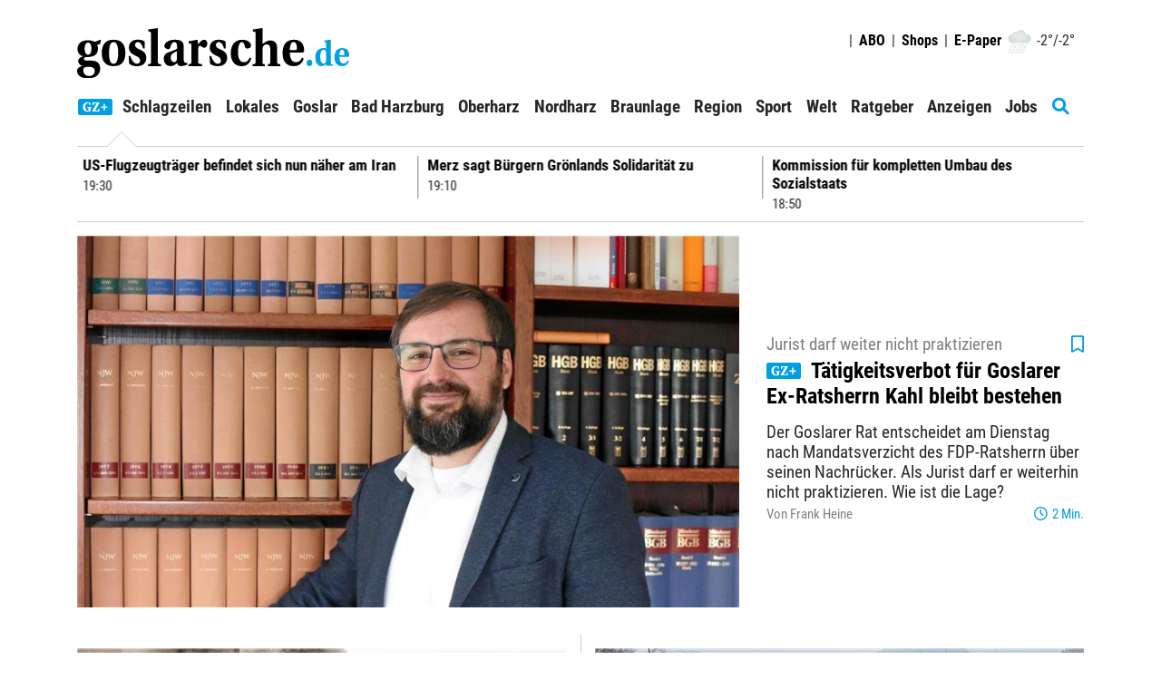

--- FILE ---
content_type: text/html; charset=utf-8
request_url: https://www.goslarsche.de/
body_size: 33182
content:
<!DOCTYPE html>
<html xmlns="http://www.w3.org/1999/xhtml" lang="de">
<head>
<script>window.gdprAppliesGlobally=true;if(!('cmp_id' in window)||window.cmp_id<1){window.cmp_id=0}if(!('cmp_cdid' in window)){window.cmp_cdid='7a2741d76439'}if(!('cmp_params' in window)){window.cmp_params=''}if(!('cmp_host' in window)){window.cmp_host='b.delivery.consentmanager.net'}if(!('cmp_cdn' in window)){window.cmp_cdn='cdn.consentmanager.net'}if(!('cmp_proto' in window)){window.cmp_proto='https:'}if(!('cmp_codesrc' in window)){window.cmp_codesrc='1'}window.cmp_getsupportedLangs=function(){var b=['DE','EN','FR','IT','NO','DA','FI','ES','PT','RO','BG','ET','EL','GA','HR','LV','LT','MT','NL','PL','SV','SK','SL','CS','HU','RU','SR','ZH','TR','UK','AR','BS'];if('cmp_customlanguages' in window){for(var a=0;a<window.cmp_customlanguages.length;a++){b.push(window.cmp_customlanguages[a].l.toUpperCase())}}return b};window.cmp_getRTLLangs=function(){var a=['AR'];if('cmp_customlanguages' in window){for(var b=0;b<window.cmp_customlanguages.length;b++){if('r' in window.cmp_customlanguages[b]&&window.cmp_customlanguages[b].r){a.push(window.cmp_customlanguages[b].l)}}}return a};window.cmp_getlang=function(j){if(typeof(j)!='boolean'){j=true}if(j&&typeof(cmp_getlang.usedlang)=='string'&&cmp_getlang.usedlang!==''){return cmp_getlang.usedlang}var g=window.cmp_getsupportedLangs();var c=[];var f=location.hash;var e=location.search;var a='languages' in navigator?navigator.languages:[];if(f.indexOf('cmplang=')!=-1){c.push(f.substr(f.indexOf('cmplang=')+8,2).toUpperCase())}else{if(e.indexOf('cmplang=')!=-1){c.push(e.substr(e.indexOf('cmplang=')+8,2).toUpperCase())}else{if('cmp_setlang' in window&&window.cmp_setlang!=''){c.push(window.cmp_setlang.toUpperCase())}else{if(a.length>0){for(var d=0;d<a.length;d++){c.push(a[d])}}}}}if('language' in navigator){c.push(navigator.language)}if('userLanguage' in navigator){c.push(navigator.userLanguage)}var h='';for(var d=0;d<c.length;d++){var b=c[d].toUpperCase();if(g.indexOf(b)!=-1){h=b;break}if(b.indexOf('-')!=-1){b=b.substr(0,2)}if(g.indexOf(b)!=-1){h=b;break}}if(h==''&&typeof(cmp_getlang.defaultlang)=='string'&&cmp_getlang.defaultlang!==''){return cmp_getlang.defaultlang}else{if(h==''){h='EN'}}h=h.toUpperCase();return h};(function(){var n=document;var p=n.getElementsByTagName;var q=window;var f='';var b='_en';if('cmp_getlang' in q){f=q.cmp_getlang().toLowerCase();if('cmp_customlanguages' in q){for(var h=0;h<q.cmp_customlanguages.length;h++){if(q.cmp_customlanguages[h].l.toUpperCase()==f.toUpperCase()){f='en';break}}}b='_'+f}function g(i,e){var t='';i+='=';var s=i.length;var d=location;if(d.hash.indexOf(i)!=-1){t=d.hash.substr(d.hash.indexOf(i)+s,9999)}else{if(d.search.indexOf(i)!=-1){t=d.search.substr(d.search.indexOf(i)+s,9999)}else{return e}}if(t.indexOf('&')!=-1){t=t.substr(0,t.indexOf('&'))}return t}var j=('cmp_proto' in q)?q.cmp_proto:'https:';if(j!='http:'&&j!='https:'){j='https:'}var k=('cmp_ref' in q)?q.cmp_ref:location.href;var r=n.createElement('script');r.setAttribute('data-cmp-ab','1');var c=g('cmpdesign','cmp_design' in q?q.cmp_design:'');var a=g('cmpregulationkey','cmp_regulationkey' in q?q.cmp_regulationkey:'');var o=g('cmpatt','cmp_att' in q?q.cmp_att:'');r.src=j+'//'+q.cmp_host+'/delivery/cmp.php?'+('cmp_id' in q&&q.cmp_id>0?'id='+q.cmp_id:'')+('cmp_cdid' in q?'&cdid='+q.cmp_cdid:'')+'&h='+encodeURIComponent(k)+(c!=''?'&cmpdesign='+encodeURIComponent(c):'')+(a!=''?'&cmpregulationkey='+encodeURIComponent(a):'')+(o!=''?'&cmpatt='+encodeURIComponent(o):'')+('cmp_params' in q?'&'+q.cmp_params:'')+(n.cookie.length>0?'&__cmpfcc=1':'')+'&l='+f.toLowerCase()+'&o='+(new Date()).getTime();r.type='text/javascript';r.async=true;if(n.currentScript&&n.currentScript.parentElement){n.currentScript.parentElement.appendChild(r)}else{if(n.body){n.body.appendChild(r)}else{var m=p('body');if(m.length==0){m=p('div')}if(m.length==0){m=p('span')}if(m.length==0){m=p('ins')}if(m.length==0){m=p('script')}if(m.length==0){m=p('head')}if(m.length>0){m[0].appendChild(r)}}}var r=n.createElement('script');r.src=j+'//'+q.cmp_cdn+'/delivery/js/cmp'+b+'.min.js';r.type='text/javascript';r.setAttribute('data-cmp-ab','1');r.async=true;if(n.currentScript&&n.currentScript.parentElement){n.currentScript.parentElement.appendChild(r)}else{if(n.body){n.body.appendChild(r)}else{var m=p('body');if(m.length==0){m=p('div')}if(m.length==0){m=p('span')}if(m.length==0){m=p('ins')}if(m.length==0){m=p('script')}if(m.length==0){m=p('head')}if(m.length>0){m[0].appendChild(r)}}}})();window.cmp_addFrame=function(b){if(!window.frames[b]){if(document.body){var a=document.createElement('iframe');a.style.cssText='display:none';if('cmp_cdn' in window&&'cmp_ultrablocking' in window&&window.cmp_ultrablocking>0){a.src='//'+window.cmp_cdn+'/delivery/empty.html'}a.name=b;document.body.appendChild(a)}else{window.setTimeout(window.cmp_addFrame,10,b)}}};window.cmp_rc=function(h){var b=document.cookie;var f='';var d=0;while(b!=''&&d<100){d++;while(b.substr(0,1)==' '){b=b.substr(1,b.length)}var g=b.substring(0,b.indexOf('='));if(b.indexOf(';')!=-1){var c=b.substring(b.indexOf('=')+1,b.indexOf(';'))}else{var c=b.substr(b.indexOf('=')+1,b.length)}if(h==g){f=c}var e=b.indexOf(';')+1;if(e==0){e=b.length}b=b.substring(e,b.length)}return(f)};window.cmp_stub=function(){var a=arguments;__cmp.a=__cmp.a||[];if(!a.length){return __cmp.a}else{if(a[0]==='ping'){if(a[1]===2){a[2]({gdprApplies:gdprAppliesGlobally,cmpLoaded:false,cmpStatus:'stub',displayStatus:'hidden',apiVersion:'2.0',cmpId:31},true)}else{a[2](false,true)}}else{if(a[0]==='getUSPData'){a[2]({version:1,uspString:window.cmp_rc('')},true)}else{if(a[0]==='getTCData'){__cmp.a.push([].slice.apply(a))}else{if(a[0]==='addEventListener'||a[0]==='removeEventListener'){__cmp.a.push([].slice.apply(a))}else{if(a.length==4&&a[3]===false){a[2]({},false)}else{__cmp.a.push([].slice.apply(a))}}}}}}};window.cmp_gppstub=function(){var a=arguments;__gpp.q=__gpp.q||[];if(!a.length){return __gpp.q}var g=a[0];var f=a.length>1?a[1]:null;var e=a.length>2?a[2]:null;if(g==='ping'){return{gppVersion:'1.0',cmpStatus:'stub',cmpDisplayStatus:'hidden',apiSupport:['tcfeuv2','tcfva','usnat'],currentAPI:'',cmpId:31}}else{if(g==='addEventListener'){__gpp.e=__gpp.e||[];if(!('lastId' in __gpp)){__gpp.lastId=0}__gpp.lastId++;var c=__gpp.lastId;__gpp.e.push({id:c,callback:f});return{eventName:'listenerRegistered',listenerId:c,data:true,pingData:{gppVersion:'1.0',cmpStatus:'stub',cmpDisplayStatus:'hidden',apiSupport:[],currentAPI:'',cmpId:31}}}else{if(g==='removeEventListener'){var h=false;__gpp.e=__gpp.e||[];for(var d=0;d<__gpp.e.length;d++){if(__gpp.e[d].id==e){__gpp.e[d].splice(d,1);h=true;break}}return{eventName:'listenerRemoved',listenerId:e,data:h}}else{if(g==='hasSection'||g==='getSection'||g==='getField'||g==='getGPPString'){return null}else{__gpp.q.push([].slice.apply(a))}}}}};window.cmp_msghandler=function(d){var a=typeof d.data==='string';try{var c=a?JSON.parse(d.data):d.data}catch(f){var c=null}if(typeof(c)==='object'&&c!==null&&'__cmpCall' in c){var b=c.__cmpCall;window.__cmp(b.command,b.parameter,function(h,g){var e={__cmpReturn:{returnValue:h,success:g,callId:b.callId}};d.source.postMessage(a?JSON.stringify(e):e,'*')})}if(typeof(c)==='object'&&c!==null&&'__uspapiCall' in c){var b=c.__uspapiCall;window.__uspapi(b.command,b.version,function(h,g){var e={__uspapiReturn:{returnValue:h,success:g,callId:b.callId}};d.source.postMessage(a?JSON.stringify(e):e,'*')})}if(typeof(c)==='object'&&c!==null&&'__tcfapiCall' in c){var b=c.__tcfapiCall;window.__tcfapi(b.command,b.version,function(h,g){var e={__tcfapiReturn:{returnValue:h,success:g,callId:b.callId}};d.source.postMessage(a?JSON.stringify(e):e,'*')},b.parameter)}if(typeof(c)==='object'&&c!==null&&'__gppCall' in c){var b=c.__gppCall;window.__gpp(b.command,function(h,g){var e={__gppReturn:{returnValue:h,success:g,callId:b.callId}};d.source.postMessage(a?JSON.stringify(e):e,'*')},b.parameter,'version' in b?b.version:1)}};window.cmp_setStub=function(a){if(!(a in window)||(typeof(window[a])!=='function'&&typeof(window[a])!=='object'&&(typeof(window[a])==='undefined'||window[a]!==null))){window[a]=window.cmp_stub;window[a].msgHandler=window.cmp_msghandler;window.addEventListener('message',window.cmp_msghandler,false)}};window.cmp_setGppStub=function(a){if(!(a in window)||(typeof(window[a])!=='function'&&typeof(window[a])!=='object'&&(typeof(window[a])==='undefined'||window[a]!==null))){window[a]=window.cmp_gppstub;window[a].msgHandler=window.cmp_msghandler;window.addEventListener('message',window.cmp_msghandler,false)}};window.cmp_addFrame('__cmpLocator');if(!('cmp_disableusp' in window)||!window.cmp_disableusp){window.cmp_addFrame('__uspapiLocator')}if(!('cmp_disabletcf' in window)||!window.cmp_disabletcf){window.cmp_addFrame('__tcfapiLocator')}if(!('cmp_disablegpp' in window)||!window.cmp_disablegpp){window.cmp_addFrame('__gppLocator')}window.cmp_setStub('__cmp');if(!('cmp_disabletcf' in window)||!window.cmp_disabletcf){window.cmp_setStub('__tcfapi')}if(!('cmp_disableusp' in window)||!window.cmp_disableusp){window.cmp_setStub('__uspapi')}if(!('cmp_disablegpp' in window)||!window.cmp_disablegpp){window.cmp_setGppStub('__gpp')};</script><script>function setOffline(e,o){o.dontshow = 1;}__cmp("addEventListener",["init",setOffline,false],null);__cmp("addEventListener",["settings",setOffline,false],null);</script>	<!-- META SECTION -->
	<meta charset="utf-8" />
	<meta name="viewport" content="width=device-width, initial-scale=1.0, shrink-to-fit=no" />
	<meta http-equiv="X-UA-Compatible" content="IE=Edge" />
	<title>Goslarsche.de | Aktuelle Nachrichten</title>
<meta name="date" content="2026-01-26T20:47:04+01:00" />
<link rel="canonical" href="https://www.goslarsche.de/" />
<meta property="og:title" content="Goslarsche.de - Goslarsche Zeitung" />
<meta property="og:type" content="website" />
<meta property="og:image" content="https://www.goslarsche.de/Layout/Custom/Images/Logo.svg" />
<meta property="og:url" content="https://www.goslarsche.de/" />
<meta property="og:description" content="Nachrichten aus Goslar und dem Harz - Goslarsche Zeitung" />
<meta property="og:locale" content="de_DE" />
<meta property="og:site_name" content="goslarsche.de" />
<link rel="dns-prefetch" href="https://www.googletagmanager.com" />
<link rel="preload" href="//data-494b3b236f.goslarsche.de/iomm/latest/manager/base/es6/bundle.js" as="script" id="IOMmBundle" />
<link rel="preload" href="//data-494b3b236f.goslarsche.de/iomm/latest/bootstrap/loader.js" as="script" />
<meta name="description" content="Die Goslarsche Zeitung – Ihre vertrauensw&#252;rdige Quelle f&#252;r lokale und regionale Nachrichten aus dem Harz." />
<meta name="keywords" content="Goslar, Harz, aktuell, News, Nachrichten, Goslarsche Zeitung, Kultur, Politik, Wirtschaft, Wetter, heute, Veranstaltungen" />
<meta name="robots" content="all" />


	<!-- LINK SECTION -->
	<link href="/favicon.ico" type="image/vnd.microsoft.icon" rel="Shortcut Icon" />
	<link href="/Layout/Custom/Images/favicon-32x32.png" rel="icon" type="image/png" sizes="32x32" />
	<link href="/Layout/Custom/Images/favicon-16x16.png" rel="icon" type="image/png" sizes="16x16" />
	<link href="/Layout/Custom/Images/android-chrome-192x192.png" rel="icon" type="image/png" sizes="192x192" />
	<link href="/Layout/Custom/Images/site.webmanifest" rel="manifest" />
	<link href="/Layout/Custom/Images/apple-touch-icon.png" rel="apple-touch-icon" />
	<link href="/Layout/Custom/Images/safari-pinned-tab.svg" rel="mask-icon" color="#000000" />
	<link href="/Layout/Custom/Images/favicon.ico" rel="shortcut icon" />

   <link rel="preload" as="font" href="/Layout/Bootstrap/Fonts/glyphicons-halflings-regular.woff2" crossorigin />
   <link rel="preload" as="font" href="/Layout/Custom/Fonts/fa-brands-400.woff2" crossorigin />
   <link rel="preload" as="font" href="/Layout/Custom/Fonts/fa-regular-400.woff2" crossorigin />
	<link rel="preload" as="font" href="/Layout/Custom/Fonts/fa-solid-900.woff2" crossorigin />
   <link rel="preload" as="font" href="/Layout/Custom/Fonts/roboto-condensed-v24-latin-regular.woff2" crossorigin />
   <link rel="preload" as="font" href="/Layout/Custom/Fonts/roboto-condensed-v24-latin-700.woff2" crossorigin />
	

	<link href="/Layout/Bootstrap/CSS/web-portal-bootstrap.min.css?_=b52beacc" rel="stylesheet" type="text/css"  />
<link href="/lib/bootstrap-datepicker/dist/css/bootstrap-datepicker3.css?_=483de528" rel="stylesheet" type="text/css"  />
<link href="/lib/Swiper/swiper-bundle.css?_=274042bf" rel="stylesheet" type="text/css"  />
<link href="/Layout.min.css?eWcmsZone=News&_=-534770100" rel="stylesheet" type="text/css"  />
<link href="/UtilLib/css/iconfont/style.css?_=91e87a06" rel="stylesheet" type="text/css"  />


	<!-- SCRIPT SECTION -->
	<script src="/lib/jquery/jquery.min.js?_=3d1d8b85"></script>
<script src="//data-494b3b236f.goslarsche.de/iomm/latest/bootstrap/loader.js"></script>

	

	<link rel="stylesheet" type="text/css" href="/CustLayout.css?_=293894784">
   <script src="/CustScript.js?_=-1223343988"></script>

	<!-- Google Tag Manager -->
<script>
 dataLayer.push({ 'zone':'gos','url1':'startseite','pageid':'248','articleid':'0','taxonomy':'Startseite',});
(function(w,d,s,l,i){w[l]=w[l]||[];w[l].push({'gtm.start':new Date().getTime(),event:'gtm.js'});var f=d.getElementsByTagName(s)[0],j=d.createElement(s), dl=l!='dataLayer' ? '&l=' + l : ''; j.async=true;j.src='https://www.googletagmanager.com/gtm.js?id='+i+dl+'';f.parentNode.insertBefore(j, f);})(window, document,'script','dataLayer','GTM-MTZWPR');
 var gtmProperty = 'GTM-MTZWPR'; 
 var disableGTMStr = 'gtm-disable-' + gtmProperty; 
 if(document.cookie.indexOf(disableGTMStr + '=true') > -1) { window[disableGTMStr] = true; } 
 function gtmOptout(){document.cookie = disableGTMStr + '=true; expires=Thu, 31 Dec 2099 23:59:59 UTC; path=/';window[disableGTMStr] = true;alert('Das Tracking durch Google Tag Manager wurde in Ihrem Browser für diese Website deaktiviert.');}</script>
<!-- End Google Tag Manager -->


	
<script>
var gaProperty = 'UA-1460766-1';
var disableStr = 'ga-disable-' + gaProperty;
if (document.cookie.indexOf(disableStr + '=true') > -1) {
window[disableStr] = true;
}
function gaOptout() {
document.cookie = disableStr + '=true; expires=Thu, 31 Dec 2099 23:59:59 UTC; path=/';
window[disableStr] = true;
alert('Das Tracking durch Google Analytics wurde in Ihrem Browser für diese Website deaktiviert.');
}
</script>
<script defer class="cmplazyload" data-cmp-vendor="s26" data-cmp-src="https://www.googletagmanager.com/gtag/js?id=UA-1460766-1"></script>
<script type='text/plain' class='cmplazyload' data-cmp-vendor='s26'>window.dataLayer = window.dataLayer || [];
function gtag() { dataLayer.push(arguments); }
gtag('js', new Date());
gtag('config', 'UA-1460766-1', { 'anonymize_ip': true });
</script>
<script defer data-cmp-src='https://files.upscore.com/site_script/goslarsche.de.js' type='text/plain' data-cmp-vendor='s2570' class='cmplazyload'></script><script type="text/plain" data-cmp-vendor="s2570" class="cmplazyload"> 
(function(w,u){w[u]=w[u]||function(){(w[u].q=w[u].q||[]).push(arguments)}})(window,'upScore');

 upScore("recommendation_config",{reco_key:'4279F6196A',target_selector:'#widget_1474_87_16',max_items:3,template_selector: {item_free:'#UpscoreArticleTemplate2',item_premium:'#UpscorePremiumTemplate2',wrapper:'#UpscoreTemplateWrapper2'}});
upScore("page_view",{article_container:'',object_type:'landingpage',section:'homepage',taxonomy:'',object_id:'',pubdate:'',author:'',track_positions:'True',custom_app:0});
console.log('UpScore Zone:Home Code: False');</script> 
<script type="text/javascript"> 
if (!window.zvkGlobals.appStream) { (window.dataLayer.find(o => "userStatus" in o)).userStatus = 0};</script> 
<script type="text/plain" data-cmp-vendor="s2570" class="cmplazyload"> 
var userloyalty = '0';upScore("get_user_data", function (result){userloyalty = result.loyalty;window.dataLayer = window.dataLayer || [];window.dataLayer.push({'userloyalty': userloyalty});});</script> 


	
<script type="text/plain" data-cmp-vendor="s2570" class="cmplazyload">var uuSymplr,allCookiesSymplr=document.cookie.split(';').map((e=>e.split('='))).reduce(((e,[i,o])=>({...e,[i.trim()]:decodeURIComponent(o)})),{});function createCookieSymplr(e,i){var o=e;if(void 0===(uuSymplr=allCookiesSymplr.uniqueUser)){let e=(Date.now()+window.navigator.userAgent+websiteSymplr).toString();uuSymplr=sha256(e),document.cookie=`uniqueUser=${uuSymplr};max-age=31536000;path=/;SameSite=Strict; Secure`}if(o){var u=allCookiesSymplr.uniqueUserLi;void 0===u&&(u=sha256(i),document.cookie=`uniqueUserLi=${u};max-age=31536000;path=/;SameSite=Strict; Secure`),uuSymplr=u}else document.cookie='uniqueUserLi=; max-age=0'}</script>
<script type='text/plain' data-cmp-vendor='s2570' class='cmplazyload' defer data-cmp-src='https://cdns.symplr.de/goslarsche.de/goslarsche.js'></script>

	

	<!-- Extern HeadData -->
</head>
<body class="GZWeb">
	
	<!-- Google Tag Manager (noscript) -->
<noscript><iframe src=https://www.googletagmanager.com/ns.html?id=GTM-MTZWPR height="0" width="0" style="display: none; visibility: hidden"></iframe></noscript>
<!-- End Google Tag Manager (noscript) -->


	

	<div id="m_wctrlWebsite" class="Wcms Home container" data-wcms-page-info="{&quot;WcmsPageId&quot;:1474,&quot;WcmsZone&quot;:1,&quot;EditionPartId&quot;:-1,&quot;SectionId&quot;:-1,&quot;PrintEditionId&quot;:-1,&quot;ClassificationId&quot;:-1,&quot;RealEstateCityId&quot;:-1,&quot;EventAreaId&quot;:-1,&quot;CustomAreaId&quot;:-1,&quot;ContainedWebDocs&quot;:&quot;{\&quot;863\&quot;:[717176,717138,717169,717064,716849,716417,717141,717229,717226,717162,716957,717126,716958,717112,717063,716956,716955,716954,716952,714798,714797,714794,717222,717218,717210,717207,717203,717199,717198,717185,716710,716663,717190,717184,717140,717132,716565,716192,716211,716123,715994,716011,715727,717216,717194,717183,717171,717170,717167,717165,715090]}&quot;,&quot;DocId&quot;:-1,&quot;DocLogType&quot;:0}" data-wcms-version-infos="[]">

		<div id="WallpaperBanner">
			
	<div class="WcmsTopBannerPlaceHolder">
		


<div  class="WcmsModule row">
	<div class="HtmlModule col-xs-12">
		<div class="HtmlModuleContent">
			<div id="skin_bb"></div>
		</div>
	</div>
</div>
	</div>
	<div class="WcmsSkycraperBannerPlaceHolder">
		
	</div>

		</div>

		


<header class="WcmsHeader">
	<!-- First Row - Header (visible for medium and large sized screens)-->
	<div class="NavigationHeader row hidden-xs hidden-sm  GZWeb">
		<!-- Login & Search-control-->
		<div class="col-xs-12 TopNavigation">
				<div class="WcmsLogoHeader">
					<a id="WcmsLogo" href="/">
						<img src="/Layout/Custom/Images/Logo.svg" alt="Goslarsche Zeitung" title="Goslarsche Zeitung" />
					</a>
				</div>
			<div class="pull-right text-right WcmsHeaderLinks">
				


<div  class="WcmsHeaderLoginLinkModule no-row row">
	<div class="LoginLinkModule ">
		<div class="fi-login-content" style="display:none;">
			<div class="hidden-xs hidden-sm">
					<a href="/Sso/OpenIdConnect/SignIn?strRetransferUrl=%2f" title="login link" rel="nofollow">
						<span> <img src="/Layout/Custom/Icons/private-account-icon.png" alt="login icon" width="20px" height="20px" /></span>
						<strong>Anmelden</strong>
					</a>




			</div>
			<div class="hidden-md hidden-lg">
				<ul class="nav navbar-nav">
					<li>
						<a href="/Sso/OpenIdConnect/SignIn?strRetransferUrl=%2f" title="anmelden" rel="nofollow">Anmelden / Registrieren</a>
					</li>





				</ul>
			</div>
		</div>

		<div class="fi-logout-content" style="display:none;">
			<div class="hidden-xs hidden-sm">
					<span><img src="/Layout/Custom/Icons/admin-icon.png" alt="logout icon" height="20px" /></span>
				<div class="dropdown" style="display:inline">
					<button class="btn btn-default dropdown-toggle" type="button" title="Profil Menue" name="ProfilMenu" id="dropdownLogout1" data-toggle="dropdown" aria-haspopup="true" aria-expanded="false">
							<img class="dropdownicon" src="/Layout/Custom/Icons/angle-bottom-icon.png" alt="Profil Menü icon" />
					</button>
					<ul class="dropdown-menu" aria-labelledby="dropdownLogout1">
							<li><a href="/Benutzer/Benutzeruebersicht.html" title="Kontoübersicht">Mein Konto</a></li>
							<li class="fi-login-bob-info" style="display:none;">
								Im Auftrag von<br />
							</li>
							<li>
								<a href="/Nachrichten/Benutzer-Merkliste.html" title="Merkliste">
gemerkte Artikel <span class="badge margin-left-05"><span class="WatchListCount">0</span></span>
								</a>
							</li>
							<li>
								<a href="/Nachrichten/Meine-Interessen.html" title="Meine Interessen">
Meine Interessen
								</a>
							</li>
						<li><a href="/User/Account/SignOut?strCurrentUrl=%2fNews%2fCustom%3fkWcmsPageId%3d1474" tile="abmelden">Abmelden</a></li>						
					</ul>
				</div>
			</div>
			<div class="hidden-md hidden-lg">
				<ul class="nav navbar-nav">
						<li>
							<a href="/Benutzer/Benutzeruebersicht.html" title="Kontoübersicht">Mein Konto <span class="glyphicon glyphicon-cog pull-right"></span></a>
						</li>
						<li>
							<a href="/Nachrichten/Benutzer-Merkliste.html" title="Merkliste">gemerkte Artikel <span class="badge pull-right"><span class="WatchListCount">0</span></span></a>
						</li>
						<li>
							<a href="/Nachrichten/Meine-Interessen.html" title="Meine Interessen">Meine Interessen <span class="glyphicon glyphicon-tags pull-right"></span></a>
						</li>
					<li role="separator" class="nav-divider"></li>
					<li>
						<a href="/User/Account/SignOut?strCurrentUrl=%2fNews%2fCustom%3fkWcmsPageId%3d1474" title="abmelden">Abmelden <span class="glyphicon glyphicon-log-out pull-right"></span></a>
					</li>
				</ul>
			</div>

		</div>
	</div>
</div>




				<div class="WeatherContent-Simple">
					<div>
  <a title="Wetter" href="/Verlag/Wetter">
    <img alt="symbol" src="/Layout/Custom/Weather/schneefall.png" />
  </a>
</div>
<div>-2°/-2°
		</div>
				</div>
					<span class="Headereperator">|</span>
					<div class="LinkContent">
						<a class="HeaderLink" href="/Verlag/abo-shop" title="ABO"><strong>ABO</strong></a>
					<span class="Headereperator">|</span>
					<div class="dropdown ShopContent">
							<a href="" id="dropdownshops" class="dropdown-toggle" data-toggle="dropdown" aria-haspopup="true" title="Shop Menü"><strong>Shops</strong></a>
						<ul class="dropdown-menu" aria-labeldby="dropdownshops">
							<li><a href="https://shop.goslarsche.de" target="_blank" title="GZ Shop">GZ-Shop</a></li>
						</ul>
					</div>
						<span class="Headereperator">|</span>
						<a class="HeaderLink" href="https://epaper.goslarsche.de/" title="E-Paper" target="_blank"><strong>E-Paper</strong></a>
					</div>
			</div>
		</div>



	</div>

	<!--PMODIF JST 2022-08-23 removed default links-->

	<!-- Navigation for large and medium sized screens-->
	<nav id="DesktopNavigation" class="NavMenu navbar navbar-default hidden-xs hidden-sm">

		<a id="WcmsLogoInsideNavigation" class="navbar-brand" href="/">
			<img src="/Layout/Custom/Images/Logo.svg" alt="Goslarsche Zeitung" title="Goslarsche Zeitung" />
		</a>

		<div class="collapse navbar-collapse" id="m_wdivDesktopNavbar">
			


<ul class="NavFirstLevel nav navbar-nav">

<li id="DeskTop_NavItem_319_Plus" class="navitem   ">
   <a href="/lokales/plus"  title="GZ Plus"    >
		Plus
	</a>
</li>
<li id="DeskTop_NavItem_320_Schlagzeilen" class="navitem   ">
   <a href="/Nachrichten/Schlagzeilen"  title="Schlagzeilen"    >
		Schlagzeilen
	</a>
</li>
<li id="DeskTop_NavItem_329_Lokales" class="navitem  dropdown ">
   <a href="/lokales/lokales"      class="dropdown-toggle" data-toggle="dropdown" data-target="#"  role="button" aria-haspopup="true" aria-expanded="false" tabindex="-1" >
		Lokales
			<span class="has-sub"><i class="fas fa-chevron-down"></i></span>
	</a>



<ul class="NavSecondLevel dropdown-menu">

<li id="DeskTop_NavItem_443_BlaulichtinderRegion" class="navitem   ">
   <a href="/lokales/blaulicht"  title="Blaulicht in der Region"    >
		Blaulicht in der Region
	</a>
</li>
<li id="DeskTop_NavItem_444_FotosVideos" class="navitem   ">
   <a href="/lokales/fotos-und-videos"  title="Fotos &amp; Videos"    >
		Fotos &amp; Videos
	</a>
</li>
<li id="DeskTop_NavItem_445_KulturinderRegion" class="navitem   ">
   <a href="/lokales/kulturregion"  title="Kultur in der Region"    >
		Kultur in der Region
	</a>
</li>
<li id="DeskTop_NavItem_447_Kommentare" class="navitem   ">
   <a href="/lokales/meinung"  title="Kommentare"    >
		Kommentare
	</a>
</li>
<li id="DeskTop_NavItem_452_BlogsderRedaktion" class="navitem   ">
   <a href="/lokales/blogs-der-redaktion"  title="Blogs der Redaktion"    >
		Blogs der Redaktion
	</a>
</li>
<li id="DeskTop_NavItem_446_Lesermeinung" class="navitem   ">
   <a href="/lokales/lesermeinung"  title="Lesermeinung"    >
		Lesermeinung
	</a>
</li>
<li id="DeskTop_NavItem_356_Wetter" class="navitem   ">
   <a href="/Verlag/Wetter"  title="Wetter"    >
		Wetter
	</a>
</li></ul>
</li>
<li id="DeskTop_NavItem_321_Goslar" class="navitem   ">
   <a href="/lokales/goslar"  title="Goslar"    >
		Goslar
	</a>
</li>
<li id="DeskTop_NavItem_322_BadHarzburg" class="navitem   ">
   <a href="/lokales/bad-harzburg"  title="Bad Harzburg"    >
		Bad Harzburg
	</a>
</li>
<li id="DeskTop_NavItem_323_Oberharz" class="navitem   ">
   <a href="/lokales/oberharz"  title="Oberharz"    >
		Oberharz
	</a>
</li>
<li id="DeskTop_NavItem_324_Nordharz" class="navitem   ">
   <a href="/lokales/nordharz"  title="Nordharz"    >
		Nordharz
	</a>
</li>
<li id="DeskTop_NavItem_325_Braunlage" class="navitem   ">
   <a href="/lokales/braunlage"  title="Braunlage"    >
		Braunlage
	</a>
</li>
<li id="DeskTop_NavItem_326_Region" class="navitem   ">
   <a href="/lokales/region"  title="Region"    >
		Region
	</a>
</li>
<li id="DeskTop_NavItem_327_Sport" class="navitem fi-node-only dropdown ">
   <a href="#"      class="dropdown-toggle" data-toggle="dropdown" data-target="#"  role="button" aria-haspopup="true" aria-expanded="false" tabindex="-1" >
		Sport
			<span class="has-sub"><i class="fas fa-chevron-down"></i></span>
	</a>



<ul class="NavSecondLevel dropdown-menu">

<li id="DeskTop_NavItem_335_Lokalsport" class="navitem   ">
   <a href="/Nachrichten/lokalsport"  title="Lokalsport"    >
		Lokalsport
	</a>
</li>
<li id="DeskTop_NavItem_336_Sportinternational" class="navitem   ">
   <a href="/Nachrichten/sport"  title="Sport international"    >
		Sport international
	</a>
</li>
<li id="DeskTop_NavItem_337_EintrachtBraunschweig" class="navitem   ">
   <a href="/Nachrichten/eintracht-braunschweig"  title="Eintracht Braunschweig"    >
		Eintracht Braunschweig
	</a>
</li>
<li id="DeskTop_NavItem_338_Bundesliga" class="navitem   ">
   <a href="/Nachrichten/bundesliga"  title="1. Bundesliga"    >
		1. Bundesliga
	</a>
</li>
<li id="DeskTop_NavItem_339_Bundesliga" class="navitem   ">
   <a href="/Nachrichten/zweite-bundesliga"  title="2. Bundesliga"    >
		2. Bundesliga
	</a>
</li>
<li id="DeskTop_NavItem_451_Sportboerse" class="navitem   ">
   <a href="/Nachrichten/sportboerse"  title="Sportbörse"    >
		Sportb&#xF6;rse
	</a>
</li></ul>
</li>
<li id="DeskTop_NavItem_328_Welt" class="navitem fi-node-only dropdown ">
   <a href="#"      class="dropdown-toggle" data-toggle="dropdown" data-target="#"  role="button" aria-haspopup="true" aria-expanded="false" tabindex="-1" >
		Welt
			<span class="has-sub"><i class="fas fa-chevron-down"></i></span>
	</a>



<ul class="NavSecondLevel dropdown-menu">

<li id="DeskTop_NavItem_342_ThemadesTages" class="navitem   ">
   <a href="/Nachrichten/thema-des-tages"     >
		Thema des Tages
	</a>
</li>
<li id="DeskTop_NavItem_346_Niedersachsen" class="navitem   ">
   <a href="/Nachrichten/niedersachsen-harz"  title="Niedersachsen"    >
		Niedersachsen
	</a>
</li>
<li id="DeskTop_NavItem_449_Politik" class="navitem   ">
   <a href="/Nachrichten/politik"  title="Politik"    >
		Politik
	</a>
</li>
<li id="DeskTop_NavItem_343_Wirtschaft" class="navitem   ">
   <a href="/Nachrichten/wirtschaft"  title="Wirtschaft"    >
		Wirtschaft
	</a>
</li>
<li id="DeskTop_NavItem_344_Boulevard" class="navitem   ">
   <a href="/Nachrichten/boulevard"  title="Boulevard"    >
		Boulevard
	</a>
</li>
<li id="DeskTop_NavItem_341_Wissenschaft" class="navitem   ">
   <a href="/Nachrichten/wissenschaft"  title="Wissenschaft"    >
		Wissenschaft
	</a>
</li>
<li id="DeskTop_NavItem_345_Computer" class="navitem   ">
   <a href="/Nachrichten/computer"  title="Computer"    >
		Computer
	</a>
</li>
<li id="DeskTop_NavItem_448_BilderdesTages" class="navitem   ">
   <a href="/Nachrichten/bilder-des-tages"  title="Bilder des Tages"    >
		Bilder des Tages
	</a>
</li></ul>
</li>
<li id="DeskTop_NavItem_330_Ratgeber" class="navitem  dropdown ">
   <a href="/ratgeber/ratgeber"  title="Ratgeber"     class="dropdown-toggle" data-toggle="dropdown" data-target="#"  role="button" aria-haspopup="true" aria-expanded="false" tabindex="-1" >
		Ratgeber
			<span class="has-sub"><i class="fas fa-chevron-down"></i></span>
	</a>



<ul class="NavSecondLevel dropdown-menu">

<li id="DeskTop_NavItem_357_Themenwelten" class="navitem   ">
   <a href="/Nachrichten/besser-leben-mit-der-gz"  title="Themenwelten"    >
		Themenwelten
	</a>
</li>
<li id="DeskTop_NavItem_348_AlterPflege" class="navitem   ">
   <a href="/ratgeber/ratgeber-alter-pflege"  title="Alter &amp; Pflege"    >
		Alter &amp; Pflege
	</a>
</li>
<li id="DeskTop_NavItem_351_AutoMobilitaet" class="navitem   ">
   <a href="/ratgeber/ratgeber-auto-mobilitaet"  title="Auto &amp; Mobilität"    >
		Auto &amp; Mobilit&#xE4;t
	</a>
</li>
<li id="DeskTop_NavItem_352_Buecher" class="navitem   ">
   <a href="/Nachrichten/neue-buecher"  title="Bücher"    >
		B&#xFC;cher
	</a>
</li>
<li id="DeskTop_NavItem_354_EssenTrinken" class="navitem   ">
   <a href="/ratgeber/ratgeber-essen-trinken"  title="Essen &amp; Trinken"    >
		Essen &amp; Trinken
	</a>
</li>
<li id="DeskTop_NavItem_349_FamilieKindBaby" class="navitem   ">
   <a href="/ratgeber/ratgeber-familie"  title="Familie, Kind &amp; Baby"    >
		Familie, Kind &amp; Baby
	</a>
</li>
<li id="DeskTop_NavItem_453_FinanzenRecht" class="navitem   ">
   <a href="/ratgeber/finanzen-recht"  title="Finanzen &amp; Recht"    >
		Finanzen &amp; Recht
	</a>
</li>
<li id="DeskTop_NavItem_347_Gesundheit" class="navitem   ">
   <a href="/ratgeber/ratgeber-gesundheit"  title="Gesundheit"    >
		Gesundheit
	</a>
</li>
<li id="DeskTop_NavItem_454_HausGarten" class="navitem   ">
   <a href="/ratgeber/haus-garten"  title="Haus &amp; Garten"    >
		Haus &amp; Garten
	</a>
</li>
<li id="DeskTop_NavItem_358_ImmobilienBauenModernisieren" class="navitem   ">
   <a href="/ratgeber/ratgeber-immobilien"  title="Immobilien, Bauen &amp; Modernisieren"    >
		Immobilien, Bauen &amp; Modernisieren
	</a>
</li>
<li id="DeskTop_NavItem_353_Karriere" class="navitem   ">
   <a href="/ratgeber/ratgeber-karriere"  title="Karriere"    >
		Karriere
	</a>
</li>
<li id="DeskTop_NavItem_455_ModeBeauty" class="navitem   ">
   <a href="/ratgeber/mode-beauty"  title="Mode &amp; Beauty"    >
		Mode &amp; Beauty
	</a>
</li>
<li id="DeskTop_NavItem_456_ReisenUrlaub" class="navitem   ">
   <a href="/ratgeber/reise-urlaub"  title="Reisen &amp; Urlaub"    >
		Reisen &amp; Urlaub
	</a>
</li>
<li id="DeskTop_NavItem_350_SportFreizeit" class="navitem   ">
   <a href="/ratgeber/ratgeber-sport-freizeit"  title="Sport &amp; Freizeit"    >
		Sport &amp; Freizeit
	</a>
</li>
<li id="DeskTop_NavItem_457_Unternehmen" class="navitem   ">
   <a href="/ratgeber/unternehmen"  title="Unternehmen"    >
		Unternehmen
	</a>
</li>
<li id="DeskTop_NavItem_359_WohnenEinrichten" class="navitem   ">
   <a href="/ratgeber/ratgeber-wohnen"  title="Wohnen &amp; Einrichten"    >
		Wohnen &amp; Einrichten
	</a>
</li></ul>
</li>
<li id="DeskTop_NavItem_427_Anzeigen" class="navitem fi-node-only dropdown ">
   <a href="#"  title="Anzeigen"     class="dropdown-toggle" data-toggle="dropdown" data-target="#"  role="button" aria-haspopup="true" aria-expanded="false" tabindex="-1" >
		Anzeigen
			<span class="has-sub"><i class="fas fa-chevron-down"></i></span>
	</a>



<ul class="NavSecondLevel dropdown-menu">

<li id="DeskTop_NavItem_428_Anzeigenaufgeben" class="navitem   ">
   <a href="/Marktplatz/Uebersicht.html"  title="Anzeigen aufgeben"    >
		Anzeigen aufgeben
	</a>
</li>
<li id="DeskTop_NavItem_429_Automarkt" class="navitem   ">
   <a href="http://www.goslarsche.de/Marktplatz/Automarkt-GZ.html"  title="Automarkt"    >
		Automarkt
	</a>
</li>
<li id="DeskTop_NavItem_431_Bekanntschaften" class="navitem   ">
   <a href="http://www.goslarsche.de/Marktplatz/GZBekanntschaften.html"  title="Bekanntschaften"    >
		Bekanntschaften
	</a>
</li>
<li id="DeskTop_NavItem_432_Digital-Werbung" class="navitem   ">
   <a href="/Anzeige/Digital-Werbung"  title="Digital-Werbung"    >
		Digital-Werbung
	</a>
</li>
<li id="DeskTop_NavItem_433_Glueckwuensche" class="navitem   ">
   <a href="http://www.goslarsche.de/Marktplatz/GZGlueckwuensche.html"  title="Glückwünsche"    >
		Gl&#xFC;ckw&#xFC;nsche
	</a>
</li>
<li id="DeskTop_NavItem_434_Immobilienmarkt" class="navitem   ">
   <a href="http://www.goslarsche.de/Marktplatz/Immo-GZ.html"  title="Immobilienmarkt"    >
		Immobilienmarkt
	</a>
</li>
<li id="DeskTop_NavItem_438_Traueranzeigen" class="navitem   ">
   <a href="http://www.goslarsche.de/Marktplatz/GZTrauer.html"  title="Traueranzeigen"    >
		Traueranzeigen
	</a>
</li>
<li id="DeskTop_NavItem_698_Trauerkatalog" class="navitem   ">
   <a href="/Verlag/Trauerkatalog"  title="Trauerkatalog"    >
		Trauerkatalog
	</a>
</li>
<li id="DeskTop_NavItem_436_Mediadaten" class="navitem   ">
   <a href="/Anzeige/Mediadaten"  title="Mediadaten"    >
		Mediadaten
	</a>
</li>
<li id="DeskTop_NavItem_437_MenschenMaerkte" class="navitem   ">
   <a href="/Verlag/Menschen-Maerkte"  title="Menschen &amp; Märkte"    >
		Menschen &amp; M&#xE4;rkte
	</a>
</li>
<li id="DeskTop_NavItem_439_Verkaeufe" class="navitem   ">
   <a href="http://www.goslarsche.de/Marktplatz/GZVerkaeufe.html"  title="Verkäufe"    >
		Verk&#xE4;ufe
	</a>
</li>
<li id="DeskTop_NavItem_692_Flohmarkt" class="navitem   ">
   <a href="https://flohmarkt.goslarsche.de/"  title="Flohmarkt"    >
		Flohmarkt
	</a>
</li>
<li id="DeskTop_NavItem_440_Verlagsbeilagen" class="navitem   ">
   <a href="/Anzeige/Verlagsbeilagen"  title="Verlagsbeilagen"    >
		Verlagsbeilagen
	</a>
</li>
<li id="DeskTop_NavItem_430_Amtl.Bekanntmachungen" class="navitem   ">
   <a href="http://www.goslarsche.de/marktplatz/Amt-GZ.html"  title="Amtl. Bekanntmachungen"    >
		Amtl. Bekanntmachungen
	</a>
</li>
<li id="DeskTop_NavItem_441_WirtschaftimHarz" class="navitem   ">
   <a href="/Anzeige/Wirtschaft-im-Harz"  title="Wirtschaft im Harz"    >
		Wirtschaft im Harz
	</a>
</li></ul>
</li>
<li id="DeskTop_NavItem_442_Jobs" class="navitem fi-node-only dropdown ">
   <a href="#"      class="dropdown-toggle" data-toggle="dropdown" data-target="#"  role="button" aria-haspopup="true" aria-expanded="false" tabindex="-1" >
		Jobs
			<span class="has-sub"><i class="fas fa-chevron-down"></i></span>
	</a>



<ul class="NavSecondLevel dropdown-menu">

<li id="DeskTop_NavItem_331_Job-Portal" class="navitem   ">
   <a href="https://jobs.goslarsche.de/"     >
		Job-Portal
	</a>
</li>
<li id="DeskTop_NavItem_371_Karriere" class="navitem   ">
   <a href="https://bewerbung.goslarsche.de/"   rel="noopener"  target="_blank"  >
		Karriere
	</a>
</li></ul>
</li>	<li class="hidden-xs">
		<a href="/Nachrichten/Suche?search=" title="Suche">
			<i class="fas fa-search" style="color:#009ee0;"></i>
			</a>
	</li>
</ul>

		</div>
	</nav>
	<nav id="MobileNavigation" class="NavMenu navbar navbar-default hidden-md hidden-lg  GZWeb">
		<div class="navbar-header">
			<button type="button" class="navbar-toggle" data-toggle="collapse" data-target="#MobileNavbar" style="float:left;">
				<span class="sr-only">Navigation anzeigen bzw. verbergen</span>
				<span class="icon-bar"></span>
				<span class="icon-bar"></span>
				<span class="icon-bar"></span>
			</button>
			<a id="WcmsLogoXs" class="navbar-brand" href="/"  style="float:left;">
				<img src="/Layout/Custom/Images/Logo.svg" alt="Goslarsche Zeitung" title="Goslarsche Zeitung" />
			</a>
			
			<button type="button" class="navbar-toggle" data-toggle="collapse" data-target="#MobileUserNavbar">
				<span class="sr-only">Benutzermenü anzeigen bzw. verbergen</span>
				<span class="far fa-user" style="font-size:26px;"></span>
			</button>
		</div>


		<div class="collapse navbar-collapse" id="MobileUserNavbar">
			


<div  class="WcmsHeaderMobileLoginLinkModule no-row row">
	<div class="LoginLinkModule ">
		<div class="fi-login-content" style="display:none;">
			<div class="hidden-xs hidden-sm">
					<a href="/Sso/OpenIdConnect/SignIn?strRetransferUrl=%2f" title="login link" rel="nofollow">
						<span> <img src="/Layout/Custom/Icons/private-account-icon.png" alt="login icon" width="20px" height="20px" /></span>
						<strong>Anmelden</strong>
					</a>




			</div>
			<div class="hidden-md hidden-lg">
				<ul class="nav navbar-nav">
					<li>
						<a href="/Sso/OpenIdConnect/SignIn?strRetransferUrl=%2f" title="anmelden" rel="nofollow">Anmelden / Registrieren</a>
					</li>





				</ul>
			</div>
		</div>

		<div class="fi-logout-content" style="display:none;">
			<div class="hidden-xs hidden-sm">
					<span><img src="/Layout/Custom/Icons/admin-icon.png" alt="logout icon" height="20px" /></span>
				<div class="dropdown" style="display:inline">
					<button class="btn btn-default dropdown-toggle" type="button" title="Profil Menue" name="ProfilMenu" id="dropdownLogout2" data-toggle="dropdown" aria-haspopup="true" aria-expanded="false">
							<img class="dropdownicon" src="/Layout/Custom/Icons/angle-bottom-icon.png" alt="Profil Menü icon" />
					</button>
					<ul class="dropdown-menu" aria-labelledby="dropdownLogout2">
							<li><a href="/Benutzer/Benutzeruebersicht.html" title="Kontoübersicht">Mein Konto</a></li>
							<li class="fi-login-bob-info" style="display:none;">
								Im Auftrag von<br />
							</li>
							<li>
								<a href="/Nachrichten/Benutzer-Merkliste.html" title="Merkliste">
gemerkte Artikel <span class="badge margin-left-05"><span class="WatchListCount">0</span></span>
								</a>
							</li>
							<li>
								<a href="/Nachrichten/Meine-Interessen.html" title="Meine Interessen">
Meine Interessen
								</a>
							</li>
						<li><a href="/User/Account/SignOut?strCurrentUrl=%2fNews%2fCustom%3fkWcmsPageId%3d1474" tile="abmelden">Abmelden</a></li>						
					</ul>
				</div>
			</div>
			<div class="hidden-md hidden-lg">
				<ul class="nav navbar-nav">
						<li>
							<a href="/Benutzer/Benutzeruebersicht.html" title="Kontoübersicht">Mein Konto <span class="glyphicon glyphicon-cog pull-right"></span></a>
						</li>
						<li>
							<a href="/Nachrichten/Benutzer-Merkliste.html" title="Merkliste">gemerkte Artikel <span class="badge pull-right"><span class="WatchListCount">0</span></span></a>
						</li>
						<li>
							<a href="/Nachrichten/Meine-Interessen.html" title="Meine Interessen">Meine Interessen <span class="glyphicon glyphicon-tags pull-right"></span></a>
						</li>
					<li role="separator" class="nav-divider"></li>
					<li>
						<a href="/User/Account/SignOut?strCurrentUrl=%2fNews%2fCustom%3fkWcmsPageId%3d1474" title="abmelden">Abmelden <span class="glyphicon glyphicon-log-out pull-right"></span></a>
					</li>
				</ul>
			</div>

		</div>
	</div>
</div>



		</div>

		<div class="collapse navbar-collapse" id="MobileNavbar">
			<form class="navbar-form navbar-left">
				


<div  class="no-row row">
	<div class="SearchModule " 
		data-fi-searchurl="/Nachrichten/Suche">
		<div class="input-group">
			<input type="search" class="fi-search-box form-control" placeholder="Suchbegriff" />
			<span class="input-group-btn">
				<button class="btn btn-primary" type="button">
					<span class="glyphicon glyphicon-search"></span>
				</button>
			</span>
		</div>
	</div>
</div>
			</form>
			


<ul class="NavFirstLevel nav navbar-nav">

<li id="Mobile_NavItem_459_GZ" class="navitem   ">
   <a href="/lokales/plus"     >
		GZ&#x2B;
	</a>
</li>
<li id="Mobile_NavItem_542_Abo-Bestellung" class="navitem   ">
   <a href="/Verlag/abo-shop"  title="Abo-Bestellung"    >
		Abo-Bestellung
	</a>
</li>
<li id="Mobile_NavItem_460_Schlagzeilen" class="navitem   ">
   <a href="/Nachrichten/Schlagzeilen"  title="Schlagzeilen"    >
		Schlagzeilen
	</a>
</li>
<li id="Mobile_NavItem_461_Lokales" class="navitem  dropdown ">
   <a href="/lokales"  title="Lokales"     class="dropdown-toggle" data-toggle="dropdown" data-target="#"  role="button" aria-haspopup="true" aria-expanded="false" tabindex="-1" >
		Lokales
			<span class="has-sub"><i class="fas fa-chevron-down"></i></span>
	</a>



<ul class="NavSecondLevel dropdown-menu">

<li id="Mobile_NavItem_479_BlaulichtinderRegion" class="navitem   ">
   <a href="/lokales/blaulicht"  title="Blaulicht in der Region"    >
		Blaulicht in der Region
	</a>
</li>
<li id="Mobile_NavItem_480_FotosVideos" class="navitem   ">
   <a href="/lokales/fotos-und-videos"  title="Fotos &amp; Videos"    >
		Fotos &amp; Videos
	</a>
</li>
<li id="Mobile_NavItem_481_KulturinderRegion" class="navitem   ">
   <a href="/lokales/kulturregion"  title="Kultur in der Region"    >
		Kultur in der Region
	</a>
</li>
<li id="Mobile_NavItem_482_BlogsderRedaktion" class="navitem   ">
   <a href="/lokales/blogs-der-redaktion"  title="Blogs der Redaktion"    >
		Blogs der Redaktion
	</a>
</li>
<li id="Mobile_NavItem_483_Lesermeinung" class="navitem   ">
   <a href="/lokales/lesermeinung"  title="Lesermeinung"    >
		Lesermeinung
	</a>
</li>
<li id="Mobile_NavItem_484_Notdienste" class="navitem   ">
   <a href="/Verlag/Notdienste"  title="Notdienste"    >
		Notdienste
	</a>
</li>
<li id="Mobile_NavItem_485_Wetter" class="navitem   ">
   <a href="/Verlag/Wetter"  title="Wetter"    >
		Wetter
	</a>
</li></ul>
</li>
<li id="Mobile_NavItem_676_Goslar" class="navitem   ">
   <a href="/lokales/goslar"  title="Goslar"    >
		Goslar
	</a>
</li>
<li id="Mobile_NavItem_463_BadHarzburg" class="navitem   ">
   <a href="/lokales/bad-harzburg"  title="Bad Harzburg"    >
		Bad Harzburg
	</a>
</li>
<li id="Mobile_NavItem_464_Oberharz" class="navitem   ">
   <a href="/lokales/oberharz"  title="Oberharz"    >
		Oberharz
	</a>
</li>
<li id="Mobile_NavItem_465_Nordharz" class="navitem   ">
   <a href="/lokales/nordharz"  title="Nordharz"    >
		Nordharz
	</a>
</li>
<li id="Mobile_NavItem_466_Braunlage" class="navitem   ">
   <a href="/lokales/braunlage"  title="Braunlage"    >
		Braunlage
	</a>
</li>
<li id="Mobile_NavItem_467_Region" class="navitem   ">
   <a href="/lokales/region"  title="Region"    >
		Region
	</a>
</li>
<li id="Mobile_NavItem_468_Sport" class="navitem fi-node-only dropdown ">
   <a href="#"      class="dropdown-toggle" data-toggle="dropdown" data-target="#"  role="button" aria-haspopup="true" aria-expanded="false" tabindex="-1" >
		Sport
			<span class="has-sub"><i class="fas fa-chevron-down"></i></span>
	</a>



<ul class="NavSecondLevel dropdown-menu">

<li id="Mobile_NavItem_486_Lokalsport" class="navitem   ">
   <a href="/Nachrichten/lokalsport"  title="Lokalsport"    >
		Lokalsport
	</a>
</li>
<li id="Mobile_NavItem_487_SportInternational" class="navitem   ">
   <a href="/Nachrichten/sport"  title="Sport International"    >
		Sport International
	</a>
</li>
<li id="Mobile_NavItem_488_EintrachtBraunschweig" class="navitem   ">
   <a href="/Nachrichten/eintracht-braunschweig"  title="Eintracht Braunschweig"    >
		Eintracht Braunschweig
	</a>
</li>
<li id="Mobile_NavItem_489_Bundesliga" class="navitem   ">
   <a href="/Nachrichten/bundesliga"  title="1. Bundesliga"    >
		1. Bundesliga
	</a>
</li>
<li id="Mobile_NavItem_490_Bundesliga" class="navitem   ">
   <a href="/Nachrichten/zweite-bundesliga"  title="2. Bundesliga"    >
		2. Bundesliga
	</a>
</li></ul>
</li>
<li id="Mobile_NavItem_469_Welt" class="navitem fi-node-only dropdown ">
   <a href="#"      class="dropdown-toggle" data-toggle="dropdown" data-target="#"  role="button" aria-haspopup="true" aria-expanded="false" tabindex="-1" >
		Welt
			<span class="has-sub"><i class="fas fa-chevron-down"></i></span>
	</a>



<ul class="NavSecondLevel dropdown-menu">

<li id="Mobile_NavItem_492_ThemadesTages" class="navitem   ">
   <a href="/Nachrichten/thema-des-tages"  title="Thema des Tages"    >
		Thema des Tages
	</a>
</li>
<li id="Mobile_NavItem_493_Niedersachsen" class="navitem   ">
   <a href="/Nachrichten/niedersachsen-harz"  title="Niedersachsen"    >
		Niedersachsen
	</a>
</li>
<li id="Mobile_NavItem_494_Politik" class="navitem   ">
   <a href="/Nachrichten/politik"  title="Politik"    >
		Politik
	</a>
</li>
<li id="Mobile_NavItem_495_Faktencheck" class="navitem   ">
   <a href="/Nachrichten/faktencheck"  title="Faktencheck"    >
		Faktencheck
	</a>
</li>
<li id="Mobile_NavItem_496_Wirtschaft" class="navitem   ">
   <a href="/Nachrichten/wirtschaft"  title="Wirtschaft"    >
		Wirtschaft
	</a>
</li>
<li id="Mobile_NavItem_497_Boulevard" class="navitem   ">
   <a href="/Nachrichten/boulevard"  title="Boulevard"    >
		Boulevard
	</a>
</li>
<li id="Mobile_NavItem_498_Wissenschaft" class="navitem   ">
   <a href="/Nachrichten/wissenschaft"  title="Wissenschaft"    >
		Wissenschaft
	</a>
</li>
<li id="Mobile_NavItem_499_Computer" class="navitem   ">
   <a href="/Nachrichten/computer"  title="Computer"    >
		Computer
	</a>
</li>
<li id="Mobile_NavItem_500_BilderdesTages" class="navitem   ">
   <a href="/Nachrichten/bilder-des-tages"  title="Bilder des Tages"    >
		Bilder des Tages
	</a>
</li></ul>
</li>
<li id="Mobile_NavItem_470_Ratgeber" class="navitem fi-node-only dropdown ">
   <a href="#"      class="dropdown-toggle" data-toggle="dropdown" data-target="#"  role="button" aria-haspopup="true" aria-expanded="false" tabindex="-1" >
		Ratgeber
			<span class="has-sub"><i class="fas fa-chevron-down"></i></span>
	</a>



<ul class="NavSecondLevel dropdown-menu">

<li id="Mobile_NavItem_501_AlterPflege" class="navitem   ">
   <a href="/ratgeber/ratgeber-alter-pflege"     >
		Alter &amp; Pflege
	</a>
</li>
<li id="Mobile_NavItem_502_AutoMobilitaet" class="navitem   ">
   <a href="/ratgeber/ratgeber-auto-mobilitaet"  title="Auto &amp; Mobilität"    >
		Auto &amp; Mobilit&#xE4;t
	</a>
</li>
<li id="Mobile_NavItem_503_Buecher" class="navitem   ">
   <a href="/Nachrichten/neue-buecher"  title="Bücher"    >
		B&#xFC;cher
	</a>
</li>
<li id="Mobile_NavItem_504_EssenTrinken" class="navitem   ">
   <a href="/ratgeber/ratgeber-essen-trinken"  title="Essen &amp; Trinken"    >
		Essen &amp; Trinken
	</a>
</li>
<li id="Mobile_NavItem_505_FamilieKindBaby" class="navitem   ">
   <a href="/ratgeber/ratgeber-familie"  title="Familie, Kind &amp; Baby"    >
		Familie, Kind &amp; Baby
	</a>
</li>
<li id="Mobile_NavItem_506_FinanzenRecht" class="navitem   ">
   <a href="/ratgeber/finanzen-recht"  title="Finanzen &amp; Recht"    >
		Finanzen &amp; Recht
	</a>
</li>
<li id="Mobile_NavItem_507_Gesundheit" class="navitem   ">
   <a href="/ratgeber/ratgeber-gesundheit"  title="Gesundheit"    >
		Gesundheit
	</a>
</li>
<li id="Mobile_NavItem_508_HausGarten" class="navitem   ">
   <a href="/ratgeber/haus-garten"  title="Haus &amp; Garten"    >
		Haus &amp; Garten
	</a>
</li>
<li id="Mobile_NavItem_509_ImmobilienBauenModernisieren" class="navitem   ">
   <a href="/ratgeber/ratgeber-immobilien"  title="Immobilien, Bauen &amp; Modernisieren"    >
		Immobilien, Bauen &amp; Modernisieren
	</a>
</li>
<li id="Mobile_NavItem_510_Karriere" class="navitem   ">
   <a href="/ratgeber/ratgeber-karriere"  title="Karriere"    >
		Karriere
	</a>
</li>
<li id="Mobile_NavItem_511_ModeBeauty" class="navitem   ">
   <a href="/ratgeber/mode-beauty"  title="Mode &amp; Beauty"    >
		Mode &amp; Beauty
	</a>
</li>
<li id="Mobile_NavItem_512_ReisenUrlaub" class="navitem   ">
   <a href="/ratgeber/reise-urlaub"  title="Reisen &amp; Urlaub"    >
		Reisen &amp; Urlaub
	</a>
</li>
<li id="Mobile_NavItem_513_SportFreizeit" class="navitem   ">
   <a href="/ratgeber/ratgeber-sport-freizeit"  title="Sport &amp; Freizeit"    >
		Sport &amp; Freizeit
	</a>
</li>
<li id="Mobile_NavItem_514_Unternehmen" class="navitem   ">
   <a href="/ratgeber/unternehmen"  title="Unternehmen"    >
		Unternehmen
	</a>
</li>
<li id="Mobile_NavItem_515_WohnenEinrichten" class="navitem   ">
   <a href="/ratgeber/ratgeber-wohnen"  title="Wohnen &amp; Einrichten"    >
		Wohnen &amp; Einrichten
	</a>
</li></ul>
</li>
<li id="Mobile_NavItem_471_Anzeigen" class="navitem  dropdown ">
   <a href="/Marktplatz/Uebersicht.html"      class="dropdown-toggle" data-toggle="dropdown" data-target="#"  role="button" aria-haspopup="true" aria-expanded="false" tabindex="-1" >
		Anzeigen
			<span class="has-sub"><i class="fas fa-chevron-down"></i></span>
	</a>



<ul class="NavSecondLevel dropdown-menu">

<li id="Mobile_NavItem_516_Anzeigenaufgeben" class="navitem   ">
   <a href="/Marktplatz/Uebersicht.html"     >
		Anzeigen aufgeben
	</a>
</li>
<li id="Mobile_NavItem_517_Automarkt" class="navitem   ">
   <a href="http://www.goslarsche.de/Marktplatz/Automarkt-GZ.html"     >
		Automarkt
	</a>
</li>
<li id="Mobile_NavItem_518_Amtl.Bekanntmachung" class="navitem   ">
   <a href="http://www.goslarsche.de/marktplatz/Amt-GZ.html"  title="Amtl. Bekanntmachung"    >
		Amtl. Bekanntmachung
	</a>
</li>
<li id="Mobile_NavItem_519_Bekanntschaften" class="navitem   ">
   <a href="https://goslarsche.de/Marktplatz/GZBekanntschaften.html"     >
		Bekanntschaften
	</a>
</li>
<li id="Mobile_NavItem_520_Digital-Werbung" class="navitem   ">
   <a href="/Anzeige/Digital-Werbung"     >
		Digital-Werbung
	</a>
</li>
<li id="Mobile_NavItem_521_Glueckwuensche" class="navitem   ">
   <a href="http://www.goslarsche.de/marktplatz/GZGlueckwuensche.html"     >
		Gl&#xFC;ckw&#xFC;nsche
	</a>
</li>
<li id="Mobile_NavItem_522_Immobilienmarkt" class="navitem   ">
   <a href="http://www.goslarsche.de/marktplatz/Immo-GZ.html"     >
		Immobilienmarkt
	</a>
</li>
<li id="Mobile_NavItem_523_Traueranzeigen" class="navitem   ">
   <a href="https://goslarsche.de/Marktplatz/GZTrauer.html"     >
		Traueranzeigen
	</a>
</li>
<li id="Mobile_NavItem_525_Mediadaten" class="navitem   ">
   <a href="/Anzeige/Mediadaten"     >
		Mediadaten
	</a>
</li>
<li id="Mobile_NavItem_526_MenschenMaerkte" class="navitem   ">
   <a href="/Verlag/Menschen-Maerkte"  title="Menschen &amp; Märkte"    >
		Menschen &amp; M&#xE4;rkte
	</a>
</li>
<li id="Mobile_NavItem_527_Verkaeufe" class="navitem   ">
   <a href="https://goslarsche.de/Marktplatz/GZVerkaeufe.html"     >
		Verk&#xE4;ufe
	</a>
</li>
<li id="Mobile_NavItem_528_Verlagsbeilagen" class="navitem   ">
   <a href="/Anzeige/Verlagsbeilagen"     >
		Verlagsbeilagen
	</a>
</li>
<li id="Mobile_NavItem_529_WirtschaftimHarz" class="navitem   ">
   <a href="/Anzeige/Wirtschaft-im-Harz"     >
		Wirtschaft im Harz
	</a>
</li></ul>
</li>
<li id="Mobile_NavItem_472_Jobs" class="navitem fi-node-only dropdown ">
   <a href="#"      class="dropdown-toggle" data-toggle="dropdown" data-target="#"  role="button" aria-haspopup="true" aria-expanded="false" tabindex="-1" >
		Jobs
			<span class="has-sub"><i class="fas fa-chevron-down"></i></span>
	</a>



<ul class="NavSecondLevel dropdown-menu">

<li id="Mobile_NavItem_537_Job-Portal" class="navitem   ">
   <a href="https://jobs.goslarsche.de/"  title="Job-Portal"    >
		Job-Portal
	</a>
</li>
<li id="Mobile_NavItem_538_Karriere" class="navitem   ">
   <a href="https://bewerbung.goslarsche.de/"  title="Karriere"  rel="noopener"  target="_blank"  >
		Karriere
	</a>
</li></ul>
</li>
<li id="Mobile_NavItem_473_Shops" class="navitem fi-node-only dropdown ">
   <a href="#"      class="dropdown-toggle" data-toggle="dropdown" data-target="#"  role="button" aria-haspopup="true" aria-expanded="false" tabindex="-1" >
		Shops
			<span class="has-sub"><i class="fas fa-chevron-down"></i></span>
	</a>



<ul class="NavSecondLevel dropdown-menu">

<li id="Mobile_NavItem_540_GZ-Shop" class="navitem   ">
   <a href="https://shop.goslarsche.de/"  title="GZ-Shop"  rel="noopener"  target="_blank"  >
		GZ-Shop
	</a>
</li></ul>
</li>
<li id="Mobile_NavItem_474_E-Paper" class="navitem   ">
   <a href="https://epaper.goslarsche.de"     >
		E-Paper
	</a>
</li>	<li class="hidden-xs">
		<a href="/Nachrichten/Suche?search=" title="Suche">
			<i class="fas fa-search" style="color:#009ee0;"></i>
			</a>
	</li>
</ul>

		</div>
	</nav>

	

</header>		<div class="WcmsPagePlaceholder ">
			
	<div class="row">
		<div class="col-xs-12">
			

<main class="WcmsPage">
		<h1 style="display:none">Goslarsche.de | Aktuelle Nachrichten</h1>
	


<div  class="WcmsModule ticker-slider row">
	<div class="WebStoryPreviewModule">
		<div class="col-xs-12">



<div class="PreviewGallery" data-wcms-module-control="PreviewGallery" data-fi-settings="{&quot;NbShownPreviews&quot;:3,&quot;NumberOfPreviews&quot;:12,&quot;PreviewGalleryId&quot;:1,&quot;ShowNavigation&quot;:false,&quot;Effect&quot;:&quot;slide&quot;,&quot;AutoPlay&quot;:true,&quot;AutoPlayTimeout&quot;:3000,&quot;ShowPartofNextSlide&quot;:20}">
		<div class="preview-swiper-container swiper-container">
			<div class="preview-swiper-wrapper swiper-wrapper ">
					<div class="swiper-slide">
						<div class="preview-swiper-slide">
  <article class="StoryPreviewBox article-compact">
    <div class="row flex-col">
      <div class="col-xs-12">
        <div class="PictureContainer">
          <!--Choose Picture: first Pic-->
        </div>
        <header>
          <h4 class="article-heading">
            <!--
				eCost =
			1-->
            <a title="Bahn will Fernverkehr Richtung Ostsee wieder aufnehmen" href="/Nachrichten/Bahn-will-Fernverkehr-Richtung-Ostsee-wieder-aufnehmen-717229.html">Bahn will Fernverkehr Richtung Ostsee wieder aufnehmen</a>
          </h4>
        </header>
        <div class="article-meta">
          <!--StoryMeta-->
          <span class="article-pubdate">19:40</span>
          <div class="clearfix">
            <!--clear-->
          </div>
        </div>
      </div>
    </div>
  </article>
</div>
					</div>
					<div class="swiper-slide">
						<div class="preview-swiper-slide">
  <article class="StoryPreviewBox article-compact">
    <div class="row flex-col">
      <div class="col-xs-12">
        <div class="PictureContainer">
          <!--Choose Picture: first Pic-->
        </div>
        <header>
          <h4 class="article-heading">
            <!--
				eCost =
			1-->
            <a title="US-Flugzeugträger befindet sich nun näher am Iran" href="/Nachrichten/US-Flugzeugtraeger-befindet-sich-nun-naeher-am-Iran-717226.html">US-Flugzeugträger befindet sich nun näher am Iran</a>
          </h4>
        </header>
        <div class="article-meta">
          <!--StoryMeta-->
          <span class="article-pubdate">19:30</span>
          <div class="clearfix">
            <!--clear-->
          </div>
        </div>
      </div>
    </div>
  </article>
</div>
					</div>
					<div class="swiper-slide">
						<div class="preview-swiper-slide">
  <article class="StoryPreviewBox article-compact">
    <div class="row flex-col">
      <div class="col-xs-12">
        <div class="PictureContainer">
          <!--Choose Picture: first Pic-->
        </div>
        <header>
          <h4 class="article-heading">
            <!--
				eCost =
			1-->
            <a title="Merz sagt Bürgern Grönlands Solidarität zu" href="/Nachrichten/Merz-sagt-Buergern-Groenlands-Solidaritaet-zu-717222.html">Merz sagt Bürgern Grönlands Solidarität zu</a>
          </h4>
        </header>
        <div class="article-meta">
          <!--StoryMeta-->
          <span class="article-pubdate">19:10</span>
          <div class="clearfix">
            <!--clear-->
          </div>
        </div>
      </div>
    </div>
  </article>
</div>
					</div>
					<div class="swiper-slide">
						<div class="preview-swiper-slide">
  <article class="StoryPreviewBox article-compact">
    <div class="row flex-col">
      <div class="col-xs-12">
        <div class="PictureContainer">
          <!--Choose Picture: first Pic-->
        </div>
        <header>
          <h4 class="article-heading">
            <!--
				eCost =
			1-->
            <a title="Kommission für kompletten Umbau des Sozialstaats" href="/Nachrichten/Kommission-empfiehlt-Komplettumbau-des-Sozialstaats-717216.html">Kommission für kompletten Umbau des Sozialstaats</a>
          </h4>
        </header>
        <div class="article-meta">
          <!--StoryMeta-->
          <span class="article-pubdate">18:50</span>
          <div class="clearfix">
            <!--clear-->
          </div>
        </div>
      </div>
    </div>
  </article>
</div>
					</div>
					<div class="swiper-slide">
						<div class="preview-swiper-slide">
  <article class="StoryPreviewBox article-compact">
    <div class="row flex-col">
      <div class="col-xs-12">
        <div class="PictureContainer">
          <!--Choose Picture: first Pic-->
        </div>
        <header>
          <h4 class="article-heading">
            <!--
				eCost =
			1-->
            <a title="Merz besorgt über „Ausmaß der Gewaltanwendung“ in den USA" href="/Nachrichten/Nach-toedlichen-Schuessen-in-den-USA-Merz-zeigt-sich-besorgt-717218.html">Merz besorgt über „Ausmaß der Gewaltanwendung“ in den USA</a>
          </h4>
        </header>
        <div class="article-meta">
          <!--StoryMeta-->
          <span class="article-pubdate">18:50</span>
          <div class="clearfix">
            <!--clear-->
          </div>
        </div>
      </div>
    </div>
  </article>
</div>
					</div>
					<div class="swiper-slide">
						<div class="preview-swiper-slide">
  <article class="StoryPreviewBox article-compact">
    <div class="row flex-col">
      <div class="col-xs-12">
        <div class="PictureContainer">
          <!--Choose Picture: first Pic-->
        </div>
        <header>
          <h4 class="article-heading">
            <!--
				eCost =
			1-->
            <a title="Landkreis Hameln-Pyrmont: Schulen öffnen am Dienstag wieder" href="/Nachrichten/Landkreis-Hameln-Pyrmont-Schulen-oeffnen-am-Dienstag-wieder-717210.html">Landkreis Hameln-Pyrmont: Schulen öffnen am Dienstag wieder</a>
          </h4>
        </header>
        <div class="article-meta">
          <!--StoryMeta-->
          <span class="article-pubdate">18:10</span>
          <div class="clearfix">
            <!--clear-->
          </div>
        </div>
      </div>
    </div>
  </article>
</div>
					</div>
					<div class="swiper-slide">
						<div class="preview-swiper-slide">
  <article class="StoryPreviewBox article-compact">
    <div class="row flex-col">
      <div class="col-xs-12">
        <div class="PictureContainer">
          <!--Choose Picture: first Pic-->
        </div>
        <header>
          <h4 class="article-heading">
            <!--
				eCost =
			1-->
            <a title="Neue AfD-Jugend plant Landesverband in Niedersachsen" href="/Nachrichten/Neue-AfD-Jugend-plant-Landesverband-in-Niedersachsen-717207.html">Neue AfD-Jugend plant Landesverband in Niedersachsen</a>
          </h4>
        </header>
        <div class="article-meta">
          <!--StoryMeta-->
          <span class="article-pubdate">17:50</span>
          <div class="clearfix">
            <!--clear-->
          </div>
        </div>
      </div>
    </div>
  </article>
</div>
					</div>
					<div class="swiper-slide">
						<div class="preview-swiper-slide">
  <article class="StoryPreviewBox article-compact">
    <div class="row flex-col">
      <div class="col-xs-12">
        <div class="PictureContainer">
          <!--Choose Picture: first Pic-->
        </div>
        <header>
          <h4 class="article-heading">
            <!--
				eCost =
			1-->
            <a title="Vattenfall-Chefin Borg: Brauchen Signal, um zu investieren" href="/Nachrichten/Vattenfall-Chefin-Borg-Brauchen-Signal-um-zu-investieren-717203.html">Vattenfall-Chefin Borg: Brauchen Signal, um zu investieren</a>
          </h4>
        </header>
        <div class="article-meta">
          <!--StoryMeta-->
          <span class="article-pubdate">17:40</span>
          <div class="clearfix">
            <!--clear-->
          </div>
        </div>
      </div>
    </div>
  </article>
</div>
					</div>
					<div class="swiper-slide">
						<div class="preview-swiper-slide">
  <article class="StoryPreviewBox article-compact">
    <div class="row flex-col">
      <div class="col-xs-12">
        <div class="PictureContainer">
          <!--Choose Picture: first Pic-->
        </div>
        <header>
          <h4 class="article-heading">
            <!--
				eCost =
			1-->
            <a title="OHB und Rheinmetall loten Kooperation aus" href="/Nachrichten/OHB-und-Rheinmetall-loten-Kooperation-aus-717199.html">OHB und Rheinmetall loten Kooperation aus</a>
          </h4>
        </header>
        <div class="article-meta">
          <!--StoryMeta-->
          <span class="article-pubdate">17:30</span>
          <div class="clearfix">
            <!--clear-->
          </div>
        </div>
      </div>
    </div>
  </article>
</div>
					</div>
					<div class="swiper-slide">
						<div class="preview-swiper-slide">
  <article class="StoryPreviewBox article-compact">
    <div class="row flex-col">
      <div class="col-xs-12">
        <div class="PictureContainer">
          <!--Choose Picture: first Pic-->
        </div>
        <header>
          <h4 class="article-heading">
            <!--
				eCost =
			1-->
            <a title="Mitarbeiter aus Klärbecken in Neustadt gerettet" href="/Nachrichten/Mitarbeiter-aus-Klaerbecken-in-Neustadt-gerettet-717198.html">Mitarbeiter aus Klärbecken in Neustadt gerettet</a>
          </h4>
        </header>
        <div class="article-meta">
          <!--StoryMeta-->
          <span class="article-pubdate">17:30</span>
          <div class="clearfix">
            <!--clear-->
          </div>
        </div>
      </div>
    </div>
  </article>
</div>
					</div>
					<div class="swiper-slide">
						<div class="preview-swiper-slide">
  <article class="StoryPreviewBox article-compact">
    <div class="row flex-col">
      <div class="col-xs-12">
        <div class="PictureContainer">
          <!--Choose Picture: first Pic-->
        </div>
        <header>
          <h4 class="article-heading">
            <!--
				eCost =
			1-->
            <a title="Microsoft mit neuem KI-Chip" href="/Nachrichten/Microsoft-mit-neuem-KI-Chip-717194.html">Microsoft mit neuem KI-Chip</a>
          </h4>
        </header>
        <div class="article-meta">
          <!--StoryMeta-->
          <span class="article-pubdate">17:10</span>
          <div class="clearfix">
            <!--clear-->
          </div>
        </div>
      </div>
    </div>
  </article>
</div>
					</div>
					<div class="swiper-slide">
						<div class="preview-swiper-slide">
  <article class="StoryPreviewBox article-compact">
    <div class="row flex-col">
      <div class="col-xs-12">
        <div class="PictureContainer">
          <!--Choose Picture: first Pic-->
        </div>
        <header>
          <h4 class="article-heading">
            <!--
				eCost =
			1-->
            <a title="Eberl: Bayern hat Vertragsverhandlungen mit Kane begonnen" href="/Nachrichten/Eberl-Bayern-hat-Vertragsverhandlungen-mit-Kane-begonnen-717190.html">Eberl: Bayern hat Vertragsverhandlungen mit Kane begonnen</a>
          </h4>
        </header>
        <div class="article-meta">
          <!--StoryMeta-->
          <span class="article-pubdate">17:00</span>
          <div class="clearfix">
            <!--clear-->
          </div>
        </div>
      </div>
    </div>
  </article>
</div>
					</div>
			</div>
		</div>
</div>


		</div>
	</div>
</div>




<div  class="WcmsContainer articleContainer row">
	<div class="ListContainer col-xs-12">
		<div class="ListContainerContent">
			


<div  class="WcmsModule firstArticle row">
	<div class="WebStoryPreviewModule">
		<div class="col-xs-12">
				<div class="row ">
<div class=" col-sm-12">
  <article class="StoryPreviewBox TopArticle">
    <div class="row flex-col">
      <div class="col-xs-12 col-sm-8">
        <div class="PictureContainer">
          <!--Choose Picture: first Pic-->
          <figure>
            <a href="/lokales/goslar-dieter-wolff-nachruecker-kahl-berufsausuebungsverbot-717176.html">
              <img class="img-responsive" srcset="/Bilder/Homestory-zur-Oberbuergermeisterwahl-Im-September-2021-1229337t.jpg 220w,/Bilder/Homestory-zur-Oberbuergermeisterwahl-Im-September-2021-1229337s.jpg 350w,/Bilder/Homestory-zur-Oberbuergermeisterwahl-Im-September-2021-1229337m.jpg 540w,/Bilder/Homestory-zur-Oberbuergermeisterwahl-Im-September-2021-1229337.jpg 800w" sizes="(min-width: 1200px) 730px, (min-width: 768px) 540px, 100vw" src="/Bilder/Homestory-zur-Oberbuergermeisterwahl-Im-September-2021-1229337.jpg" loading="lazy" title="Tätigkeitsverbot für Goslarer Ex-Ratsherrn Kahl bleibt bestehen" alt="Ein Mann in Sakko und Hemd steht vor einem Bücherregal mit mehreren Reihen dicker, einheitlich gebundener Bücher und hat eine Hand auf einem Buch." style="object-position:50.000914197181231202% 49.99644319089456701%;" />
            </a>
          </figure>
        </div>
      </div>
      <div class="col-xs-12 col-sm-4">
        <header>
          <h3 class="article-headline">Jurist darf weiter nicht praktizieren</h3>
          <div class="WatchListIcon">
            <a title="In Merkliste übernehmen" rel="nofollow" href="javascript: FI.Wcms.News.Modules.WatchListModules.AddToWatchList('d99bad5d-c4c9-423c-a376-19f51e5f5d97',863);">
              <span class="fa-regular fa-bookmark">
                <!--watchlist-->
              </span>
            </a>
          </div>
          <h2 class="article-heading">
            <!--
				eCost =
			2-->
            <img class="plus-logo-gz" src="/Layout/Custom/Images/gzplus.svg" alt="GZ Plus Icon" />
            <a title="Tätigkeitsverbot für Goslarer Ex-Ratsherrn Kahl bleibt bestehen" href="/lokales/goslar-dieter-wolff-nachruecker-kahl-berufsausuebungsverbot-717176.html">Tätigkeitsverbot für Goslarer Ex-Ratsherrn Kahl bleibt bestehen</a>
          </h2>
        </header>
        <div class="article-preview">
          <!--Teaser/Vorspann/BaseText-->Der Goslarer Rat entscheidet am Dienstag nach Mandatsverzicht des FDP-Ratsherrn über seinen Nachrücker. Als Jurist darf er weiterhin nicht praktizieren. Wie ist die Lage?</div>
        <div class="article-meta">
          <!--StoryMeta-->Von <span>Frank Heine</span><span class="readingtime"><span class="fa-regular fa-clock"><!--icon--></span>2 Min. </span><div class="clearfix"><!--clear--></div></div>
      </div>
    </div>
  </article>
</div>				</div>

		</div>
	</div>
</div>




<div  class="WcmsModule row">
	<div class="WebStoryPreviewModule">
		<div class="col-xs-12">
				<div class="row article-vertical-divider flex-preview">
<div class=" col-sm-6">
  <article class="StoryPreviewBox">
    <div class="row flex-col">
      <div class="col-xs-12">
        <div class="PictureContainer">
          <!--Choose Picture: first Pic-->
          <figure>
            <a href="/lokales/hsb-westanbindung-elend-braunlage-717138.html">
              <img class="img-responsive" srcset="/Bilder/Die-Befuerworter-der-West-Erweiterung-der-Harzer-1229187t.jpg 220w,/Bilder/Die-Befuerworter-der-West-Erweiterung-der-Harzer-1229187s.jpg 350w,/Bilder/Die-Befuerworter-der-West-Erweiterung-der-Harzer-1229187m.jpg 540w,/Bilder/Die-Befuerworter-der-West-Erweiterung-der-Harzer-1229187.jpg 800w" sizes="(min-width: 1200px) 540px, (min-width: 768px) 350px, 100vw" src="/Bilder/Die-Befuerworter-der-West-Erweiterung-der-Harzer-1229187m.jpg" loading="lazy" title="West-Erweiterung der Schmalspurbahnen: Großes Potenzial in Braunlage" alt="Eine Dampflok." style="object-position:49.579115818886855038% 35.72026179988386474%;" />
            </a>
          </figure>
        </div>
        <header>
          <h3 class="article-headline">Das sagt die Machbarkeitsstudie</h3>
          <div class="WatchListIcon">
            <a title="In Merkliste übernehmen" rel="nofollow" href="javascript: FI.Wcms.News.Modules.WatchListModules.AddToWatchList('c2b8f07c-be4e-4f26-928c-c6e65b518a27',863);">
              <span class="fa-regular fa-bookmark">
                <!--watchlist-->
              </span>
            </a>
          </div>
          <h2 class="article-heading">
            <!--
				eCost =
			2-->
            <img class="plus-logo-gz" src="/Layout/Custom/Images/gzplus.svg" alt="GZ Plus Icon" />
            <a title="West-Erweiterung der Schmalspurbahnen: Großes Potenzial in Braunlage" href="/lokales/hsb-westanbindung-elend-braunlage-717138.html">West-Erweiterung der Schmalspurbahnen: Großes Potenzial in Braunlage</a>
          </h2>
        </header>
        <div class="article-preview">
          <!--Teaser/Vorspann/BaseText-->Erlöse von jährlich etwa vier Millionen Euro jährlich und bis zu 260.000 Fahrgäste berechnet eine Studie zum Anschluss von Braunlage ans Netz der Harzer Schmalspurbahnen.</div>
        <div class="article-meta">
          <!--StoryMeta-->
          <span>Von </span>
          <span class="author">Oliver Stade</span>
          <span class="readingtime">
            <span class="fa-regular fa-clock">
              <!--icon-->
            </span>3 Min. </span>
          <div class="clearfix">
            <!--clear-->
          </div>
        </div>
      </div>
    </div>
  </article>
</div><div class=" col-sm-6">
  <article class="StoryPreviewBox">
    <div class="row flex-col">
      <div class="col-xs-12">
        <div class="PictureContainer">
          <!--Choose Picture: first Pic-->
          <figure>
            <a href="/lokales/unfall-oberharz-betrunkener-fahrer-polizei-717169.html">
              <img class="img-responsive" srcset="/Bilder/Das-Auto-liegt-bei-Schulenberg-auf-dem-Dach-im-Graben-der-1229306t.jpg 220w,/Bilder/Das-Auto-liegt-bei-Schulenberg-auf-dem-Dach-im-Graben-der-1229306s.jpg 350w,/Bilder/Das-Auto-liegt-bei-Schulenberg-auf-dem-Dach-im-Graben-der-1229306m.jpg 540w,/Bilder/Das-Auto-liegt-bei-Schulenberg-auf-dem-Dach-im-Graben-der-1229306.jpg 800w" sizes="(min-width: 1200px) 540px, (min-width: 768px) 350px, 100vw" src="/Bilder/Das-Auto-liegt-bei-Schulenberg-auf-dem-Dach-im-Graben-der-1229306m.jpg" loading="lazy" title="Unfall: Auto landet im Harz im Graben, Halter greift Polizisten an" alt="Das Auto liegt auf dem Dach im Graben, daneben steht ein Polizeiauto." style="object-position:65.369982233603835198% 56.426993171088128065%;" />
            </a>
          </figure>
        </div>
        <header>
          <h3 class="article-headline">Mehrere Strafverfahren</h3>
          <div class="WatchListIcon">
            <a title="In Merkliste übernehmen" rel="nofollow" href="javascript: FI.Wcms.News.Modules.WatchListModules.AddToWatchList('a4938084-a7a8-4772-a86a-83815231b6f0',863);">
              <span class="fa-regular fa-bookmark">
                <!--watchlist-->
              </span>
            </a>
          </div>
          <h2 class="article-heading">
            <!--
				eCost =
			2-->
            <img class="plus-logo-gz" src="/Layout/Custom/Images/gzplus.svg" alt="GZ Plus Icon" />
            <a title="Unfall: Auto landet im Harz im Graben, Halter greift Polizisten an" href="/lokales/unfall-oberharz-betrunkener-fahrer-polizei-717169.html">Unfall: Auto landet im Harz im Graben, Halter greift Polizisten an</a>
          </h2>
        </header>
        <div class="article-preview">
          <!--Teaser/Vorspann/BaseText-->Es klingt fast ausgedacht: Ein Jäger findet einen Pkw im Graben, aber keinen Fahrer. Als die Polizei den Halter ausfindig macht, fängt er an auf sie einzuschlagen.</div>
        <div class="article-meta">
          <!--StoryMeta-->Von <span>Sören Skuza</span><span class="readingtime"><span class="fa-regular fa-clock"><!--icon--></span>2 Min. </span><div class="clearfix"><!--clear--></div></div>
      </div>
    </div>
  </article>
</div>								<div class="clear"></div>
				</div>

		</div>
	</div>
</div>




<div  class="WcmsModule row">
	<div class="HtmlModule col-xs-12">
		<div class="HtmlModuleContent">
			<div id="billboard_1"></div>
<div id="billboard_1_lokal"></div>
		</div>
	</div>
</div>


<div  class="WcmsModule row">
	<div class="WebStoryPreviewModule">
		<div class="col-xs-12">
				<div class="row article-vertical-divider flex-preview">
<div class=" col-sm-4">
  <article class="StoryPreviewBox">
    <div class="row flex-col">
      <div class="col-xs-12">
        <div class="PictureContainer">
          <!--Choose Picture: first Pic-->
        </div>
        <header>
          <h3 class="article-headline">Zur Kritik am Harzburger Stadtlogo</h3>
          <div class="WatchListIcon">
            <a title="In Merkliste übernehmen" rel="nofollow" href="javascript: FI.Wcms.News.Modules.WatchListModules.AddToWatchList('0433da5f-e9a2-4f27-ad17-6e4473994e02',863);">
              <span class="fa-regular fa-bookmark">
                <!--watchlist-->
              </span>
            </a>
          </div>
          <h2 class="article-heading">
            <!--
				eCost =
			2-->
            <img class="plus-logo-gz" src="/Layout/Custom/Images/gzplus.svg" alt="GZ Plus Icon" />
            <a title="Kommentar: Teures Logo, billige Argumente" href="/lokales/logo-kosten-kritik-kommentar-holger-schlegel-717064.html">Kommentar: Teures Logo, billige Argumente</a>
          </h2>
        </header>
        <div class="article-preview">
          <!--Teaser/Vorspann/BaseText-->Über das neue Logo kann man streiten, aber bei der Kritik an den Kosten wird die Diskussion schief, sagt GZ-Redakteur Holger Schlegel in einem Kommentar.</div>
        <div class="article-meta">
          <!--StoryMeta-->Von <span>Holger Schlegel</span><span class="readingtime"><span class="fa-regular fa-clock"><!--icon--></span>2 Min. </span><div class="clearfix"><!--clear--></div></div>
      </div>
    </div>
  </article>
</div><div class=" col-sm-4">
  <article class="StoryPreviewBox">
    <div class="row flex-col">
      <div class="col-xs-12">
        <div class="PictureContainer">
          <!--Choose Picture: first Pic-->
        </div>
        <header>
          <h3 class="article-headline">Winter</h3>
          <div class="WatchListIcon">
            <a title="In Merkliste übernehmen" rel="nofollow" href="javascript: FI.Wcms.News.Modules.WatchListModules.AddToWatchList('c41bbe18-d36a-4cfc-a097-fe6c073dcdef',863);">
              <span class="fa-regular fa-bookmark">
                <!--watchlist-->
              </span>
            </a>
          </div>
          <h2 class="article-heading">
            <!--
				eCost =
			1-->
            <a title="Bahn will Fernverkehr Richtung Ostsee wieder aufnehmen" href="/Nachrichten/Bahn-will-Fernverkehr-Richtung-Ostsee-wieder-aufnehmen-717229.html">Bahn will Fernverkehr Richtung Ostsee wieder aufnehmen</a>
          </h2>
        </header>
        <div class="article-preview">
          <!--Teaser/Vorspann/BaseText-->Schnee und Eis haben den Fahrplan der Bahn durcheinandergewirbelt. Wo stockt es noch und wie geht es am Dienstag weiter?</div>
        <div class="article-meta">
          <!--StoryMeta-->
          <span>Von </span>
          <span class="author">dpa</span>
          <span class="readingtime">
            <span class="fa-regular fa-clock">
              <!--icon-->
            </span>1 Min. </span>
          <div class="clearfix">
            <!--clear-->
          </div>
        </div>
      </div>
    </div>
  </article>
</div><div class=" col-sm-4">
  <article class="StoryPreviewBox">
    <div class="row flex-col">
      <div class="col-xs-12">
        <div class="PictureContainer">
          <!--Choose Picture: first Pic-->
        </div>
        <header>
          <h3 class="article-headline">Konflikte</h3>
          <div class="WatchListIcon">
            <a title="In Merkliste übernehmen" rel="nofollow" href="javascript: FI.Wcms.News.Modules.WatchListModules.AddToWatchList('eeaacb5d-6a42-459e-9a4e-5c822e910178',863);">
              <span class="fa-regular fa-bookmark">
                <!--watchlist-->
              </span>
            </a>
          </div>
          <h2 class="article-heading">
            <!--
				eCost =
			1-->
            <a title="US-Flugzeugträger befindet sich nun näher am Iran" href="/Nachrichten/US-Flugzeugtraeger-befindet-sich-nun-naeher-am-Iran-717226.html">US-Flugzeugträger befindet sich nun näher am Iran</a>
          </h2>
        </header>
        <div class="article-preview">
          <!--Teaser/Vorspann/BaseText-->Seit den vergangenen Wochen ist bekannt, dass die USA angesichts der Spannungen mit dem Iran Militär nach Nahost verlegen. Nun gibt es ein Update.</div>
        <div class="article-meta">
          <!--StoryMeta-->
          <span>Von </span>
          <span class="author">dpa</span>
          <span class="readingtime">
            <span class="fa-regular fa-clock">
              <!--icon-->
            </span>2 Min. </span>
          <div class="clearfix">
            <!--clear-->
          </div>
        </div>
      </div>
    </div>
  </article>
</div>								<div class="clear"></div>
				</div>

		</div>
	</div>
</div>


		</div>
	</div>
</div>


<div  class="WcmsModule billboardContainer row">
	<div class="HtmlModule col-xs-12">
		<div class="HtmlModuleContent">
			<div id="medium_rectangle_1"></div>
		</div>
	</div>
</div>


<div  class="WcmsContainer categorySplitter articleContainer row">
	<div class="ListContainer col-xs-12">
		<div class="ListContainerContent">
			


<div  class="WcmsModule row">
	<div class="WebStoryPreviewModule">
			<div class="col-xs-12">
					<span class="headLine">Lokales</span>
			</div>
		<div class="col-xs-12">
				<div class="row ">
<div class=" col-sm-12">
  <article class="StoryPreviewBox TopArticle">
    <div class="row flex-col">
      <div class="col-xs-12 col-sm-8">
        <div class="PictureContainer">
          <!--Choose Picture: first Pic-->
          <figure>
            <a href="/lokales/spd-goslar-ratsliste-kommunalwahl-717162.html">
              <img class="img-responsive" srcset="/Bilder/Thomas-Brych-1229255t.jpg 220w,/Bilder/Thomas-Brych-1229255s.jpg 350w,/Bilder/Thomas-Brych-1229255m.jpg 540w,/Bilder/Thomas-Brych-1229255.jpg 800w" sizes="(min-width: 1200px) 730px, (min-width: 768px) 540px, 100vw" src="/Bilder/Thomas-Brych-1229255.jpg" loading="lazy" title="SPD in Goslar: Brych und Kohl treten an, Eble hört auf" alt="Gruppe von Menschen in einem Außenbereich bei einer Veranstaltung, viele tragen Namensschilder und unterhalten sich stehend." style="object-position:40.223530396032245449% 31.611086503622303212%;" />
            </a>
          </figure>
        </div>
      </div>
      <div class="col-xs-12 col-sm-4">
        <header>
          <h3 class="article-headline">Wahlliste der Sozialdemokraten</h3>
          <div class="WatchListIcon">
            <a title="In Merkliste übernehmen" rel="nofollow" href="javascript: FI.Wcms.News.Modules.WatchListModules.AddToWatchList('b2aa8e47-ba6f-4282-acf9-78958afdf232',863);">
              <span class="fa-regular fa-bookmark">
                <!--watchlist-->
              </span>
            </a>
          </div>
          <h2 class="article-heading">
            <!--
				eCost =
			2-->
            <img class="plus-logo-gz" src="/Layout/Custom/Images/gzplus.svg" alt="GZ Plus Icon" />
            <a title="SPD in Goslar: Brych und Kohl treten an, Eble hört auf" href="/lokales/spd-goslar-ratsliste-kommunalwahl-717162.html">SPD in Goslar: Brych und Kohl treten an, Eble hört auf</a>
          </h2>
        </header>
        <div class="article-preview">
          <!--Teaser/Vorspann/BaseText-->Wer schafft es bei den Goslarer Sozialdemokraten wie weit nach vorn auf die Wahlliste?</div>
        <div class="article-meta">
          <!--StoryMeta-->Von <span>Frank Heine</span><span class="readingtime"><span class="fa-regular fa-clock"><!--icon--></span>1 Min. </span><div class="clearfix"><!--clear--></div></div>
      </div>
    </div>
  </article>
</div>				</div>

		</div>
	</div>
</div>




<div  class="WcmsModule articleBox zweispaltig row">
	<div class="WebStoryPreviewModule">
		<div class="col-xs-12">
				<div class="row  flex-preview">
<div class=" col-sm-6">
  <article class="StoryPreviewBox">
    <div class="row flex-col">
      <div class="col-xs-12">
        <div class="PictureContainer">
          <!--Choose Picture: first Pic-->
          <figure>
            <a href="/lokales/digitalisierung-rathaus-clausthal-zellerfeld-716957.html">
              <img class="img-responsive" srcset="/Bilder/Wie-steht-es-um-die-Digitalisierung-im-Clausthaler-Rathaus-1228643t.jpg 220w,/Bilder/Wie-steht-es-um-die-Digitalisierung-im-Clausthaler-Rathaus-1228643s.jpg 350w,/Bilder/Wie-steht-es-um-die-Digitalisierung-im-Clausthaler-Rathaus-1228643m.jpg 540w,/Bilder/Wie-steht-es-um-die-Digitalisierung-im-Clausthaler-Rathaus-1228643.jpg 800w" sizes="(min-width: 1200px) 540px, (min-width: 768px) 350px, 100vw" src="/Bilder/Wie-steht-es-um-die-Digitalisierung-im-Clausthaler-Rathaus-1228643m.jpg" loading="lazy" title="Wie Clausthal-Zellerfeld seine Verwaltung digital umbaut" alt="Eine Montage mit dem Clausthaler Rathaus links, und Händen auf einer Laptoptastatur rechts." />
            </a>
          </figure>
        </div>
        <header>
          <h3 class="article-headline">Wandel im Rathaus</h3>
          <div class="WatchListIcon">
            <a title="In Merkliste übernehmen" rel="nofollow" href="javascript: FI.Wcms.News.Modules.WatchListModules.AddToWatchList('24dbf8da-81f9-418e-a655-e832724cf318',863);">
              <span class="fa-regular fa-bookmark">
                <!--watchlist-->
              </span>
            </a>
          </div>
          <h2 class="article-heading">
            <!--
				eCost =
			2-->
            <img class="plus-logo-gz" src="/Layout/Custom/Images/gzplus.svg" alt="GZ Plus Icon" />
            <a title="Wie Clausthal-Zellerfeld seine Verwaltung digital umbaut" href="/lokales/digitalisierung-rathaus-clausthal-zellerfeld-716957.html">Wie Clausthal-Zellerfeld seine Verwaltung digital umbaut</a>
          </h2>
        </header>
      </div>
    </div>
  </article>
</div><div class=" col-sm-6">
  <article class="StoryPreviewBox">
    <div class="row flex-col">
      <div class="col-xs-12">
        <div class="PictureContainer">
          <!--Choose Picture: first Pic-->
          <figure>
            <a href="/lokales/waldkater-eingestuerzt-goslar-lost-place-717126.html">
              <img class="img-responsive" srcset="/Bilder/Die-Brandruine-Waldkater-ist-eingestuerzt-1229105t.jpg 220w,/Bilder/Die-Brandruine-Waldkater-ist-eingestuerzt-1229105s.jpg 350w,/Bilder/Die-Brandruine-Waldkater-ist-eingestuerzt-1229105m.jpg 540w,/Bilder/Die-Brandruine-Waldkater-ist-eingestuerzt-1229105.jpg 800w" sizes="(min-width: 1200px) 540px, (min-width: 768px) 350px, 100vw" src="/Bilder/Die-Brandruine-Waldkater-ist-eingestuerzt-1229105m.jpg" loading="lazy" title="Brandruine vom ehemaligen „Hotel Waldkater“ ist eingestürzt" alt="Ein leerstehendes Hotel ist eingestürzt. &#xA;" style="object-position:48.551855089881449601% 47.662475364510726195%;" />
            </a>
          </figure>
        </div>
        <header>
          <h3 class="article-headline">Lost Place im Harz</h3>
          <div class="WatchListIcon">
            <a title="In Merkliste übernehmen" rel="nofollow" href="javascript: FI.Wcms.News.Modules.WatchListModules.AddToWatchList('7577a4f1-6c32-44a9-a20b-a14ece87a5fb',863);">
              <span class="fa-regular fa-bookmark">
                <!--watchlist-->
              </span>
            </a>
          </div>
          <h2 class="article-heading">
            <!--
				eCost =
			2-->
            <img class="plus-logo-gz" src="/Layout/Custom/Images/gzplus.svg" alt="GZ Plus Icon" />
            <a title="Brandruine vom ehemaligen „Hotel Waldkater“ ist eingestürzt" href="/lokales/waldkater-eingestuerzt-goslar-lost-place-717126.html">Brandruine vom ehemaligen „Hotel Waldkater“ ist eingestürzt</a>
          </h2>
        </header>
      </div>
    </div>
  </article>
</div>								<div class="clear"></div>
<div class=" col-sm-6">
  <article class="StoryPreviewBox">
    <div class="row flex-col">
      <div class="col-xs-12">
        <div class="PictureContainer">
          <!--Choose Picture: first Pic-->
          <figure>
            <a href="/lokales/neujahrsempfang-hahnenklee-bocksberg-abschied-ortsrat-716958.html">
              <img class="img-responsive" srcset="/Bilder/Heiko-Rataj-kuendigt-seinen-Abschied-an-1228645t.jpg 220w,/Bilder/Heiko-Rataj-kuendigt-seinen-Abschied-an-1228645s.jpg 350w,/Bilder/Heiko-Rataj-kuendigt-seinen-Abschied-an-1228645m.jpg 540w,/Bilder/Heiko-Rataj-kuendigt-seinen-Abschied-an-1228645.jpg 800w" sizes="(min-width: 1200px) 540px, (min-width: 768px) 350px, 100vw" src="/Bilder/Heiko-Rataj-kuendigt-seinen-Abschied-an-1228645m.jpg" loading="lazy" title="Heiko Rataj kündigt Abschied vom Erlebnis-Bocksberg an" alt="Älterer Mann mit grauem Sakko hält ein Mikrofon in der rechten Hand." style="object-position:44.227705005726150489% 44.02417156838854595%;" />
            </a>
          </figure>
        </div>
        <header>
          <h3 class="article-headline">Neujahrsempfang in Hahnenklee</h3>
          <div class="WatchListIcon">
            <a title="In Merkliste übernehmen" rel="nofollow" href="javascript: FI.Wcms.News.Modules.WatchListModules.AddToWatchList('0f818e83-a722-4d72-ad0e-351011b382ce',863);">
              <span class="fa-regular fa-bookmark">
                <!--watchlist-->
              </span>
            </a>
          </div>
          <h2 class="article-heading">
            <!--
				eCost =
			2-->
            <img class="plus-logo-gz" src="/Layout/Custom/Images/gzplus.svg" alt="GZ Plus Icon" />
            <a title="Heiko Rataj kündigt Abschied vom Erlebnis-Bocksberg an" href="/lokales/neujahrsempfang-hahnenklee-bocksberg-abschied-ortsrat-716958.html">Heiko Rataj kündigt Abschied vom Erlebnis-Bocksberg an</a>
          </h2>
        </header>
      </div>
    </div>
  </article>
</div><div class=" col-sm-6">
  <article class="StoryPreviewBox">
    <div class="row flex-col">
      <div class="col-xs-12">
        <div class="PictureContainer">
          <!--Choose Picture: first Pic-->
          <figure>
            <a href="/lokales/goslar-zuschuesse-oker-kinderschutzbund-sozialausschuss-717112.html">
              <img class="img-responsive" srcset="/Bilder/Im-Sommer-umgezogen-und-gefeiert-Der-Kinderschutzbund-ist-1229077t.jpg 220w,/Bilder/Im-Sommer-umgezogen-und-gefeiert-Der-Kinderschutzbund-ist-1229077s.jpg 350w,/Bilder/Im-Sommer-umgezogen-und-gefeiert-Der-Kinderschutzbund-ist-1229077m.jpg 540w,/Bilder/Im-Sommer-umgezogen-und-gefeiert-Der-Kinderschutzbund-ist-1229077.jpg 800w" sizes="(min-width: 1200px) 540px, (min-width: 768px) 350px, 100vw" src="/Bilder/Im-Sommer-umgezogen-und-gefeiert-Der-Kinderschutzbund-ist-1229077m.jpg" loading="lazy" title="Mehr Geld für Goslars Kinderschutzbund und Begegnungsstätte Oker" alt="Gruppe von Menschen in einem Raum mit Holzboden und Kronleuchter, einige halten Papiere oder Getränke, an den Wänden hängen gerahmte Bilder" style="object-position:59.880473904515397976% 43.044257800130907299%;" />
            </a>
          </figure>
        </div>
        <header>
          <h3 class="article-headline">Energiekosten steigen deutlich an</h3>
          <div class="WatchListIcon">
            <a title="In Merkliste übernehmen" rel="nofollow" href="javascript: FI.Wcms.News.Modules.WatchListModules.AddToWatchList('ceafdec3-44ee-44d5-8b78-bf0c91e7dde0',863);">
              <span class="fa-regular fa-bookmark">
                <!--watchlist-->
              </span>
            </a>
          </div>
          <h2 class="article-heading">
            <!--
				eCost =
			1-->
            <a title="Mehr Geld für Goslars Kinderschutzbund und Begegnungsstätte Oker" href="/lokales/goslar-zuschuesse-oker-kinderschutzbund-sozialausschuss-717112.html">Mehr Geld für Goslars Kinderschutzbund und Begegnungsstätte Oker</a>
          </h2>
        </header>
      </div>
    </div>
  </article>
</div>								<div class="clear"></div>
				</div>

		</div>
	</div>
</div>




<div  class="WcmsModule articleList row">
	<div class="WebStoryPreviewModule">
		<div class="col-xs-12">
				<div class="row ">
<div class=" col-sm-12">
  <article class="StoryPreviewBox">
    <div class="row flex-col">
      <div class="col-xs-12">
        <div class="PictureContainer">
          <!--Choose Picture: first Pic-->
        </div>
        <header>
          <h3 class="article-headline">GZ sammelt Stimmen aus dem Internet</h3>
          <div class="WatchListIcon">
            <a title="In Merkliste übernehmen" rel="nofollow" href="javascript: FI.Wcms.News.Modules.WatchListModules.AddToWatchList('1e3368d0-fffb-4744-ab3c-97a2f3bacd7b',863);">
              <span class="fa-regular fa-bookmark">
                <!--watchlist-->
              </span>
            </a>
          </div>
          <h2 class="article-heading">
            <!--
				eCost =
			2-->
            <img class="plus-logo-gz" src="/Layout/Custom/Images/gzplus.svg" alt="GZ Plus Icon" />
            <a title="Neues Logo für Bad Harzburg: Viel Kritik und noch mehr Fragen" href="/lokales/12000-euro-stadtlogo-bad-harzburg-kritik-kommentare-717063.html">Neues Logo für Bad Harzburg: Viel Kritik und noch mehr Fragen</a>
          </h2>
        </header>
      </div>
    </div>
  </article>
</div><div class=" col-sm-12">
  <article class="StoryPreviewBox">
    <div class="row flex-col">
      <div class="col-xs-12">
        <div class="PictureContainer">
          <!--Choose Picture: first Pic-->
        </div>
        <header>
          <h3 class="article-headline">Goslars Mönchehaus-Museum feiert</h3>
          <div class="WatchListIcon">
            <a title="In Merkliste übernehmen" rel="nofollow" href="javascript: FI.Wcms.News.Modules.WatchListModules.AddToWatchList('6950d002-0a62-4264-91cc-43928e697156',863);">
              <span class="fa-regular fa-bookmark">
                <!--watchlist-->
              </span>
            </a>
          </div>
          <h2 class="article-heading">
            <!--
				eCost =
			2-->
            <img class="plus-logo-gz" src="/Layout/Custom/Images/gzplus.svg" alt="GZ Plus Icon" />
            <a title="Queeres, Köstliches und Kunstvolles zum Start ins Jahr 2026" href="/lokales/neujahrsempfang-moenchehaus-goslar-kunstverein-716956.html">Queeres, Köstliches und Kunstvolles zum Start ins Jahr 2026</a>
          </h2>
        </header>
      </div>
    </div>
  </article>
</div><div class=" col-sm-12">
  <article class="StoryPreviewBox">
    <div class="row flex-col">
      <div class="col-xs-12">
        <div class="PictureContainer">
          <!--Choose Picture: first Pic-->
        </div>
        <header>
          <h3 class="article-headline">Neujahrsempfang</h3>
          <div class="WatchListIcon">
            <a title="In Merkliste übernehmen" rel="nofollow" href="javascript: FI.Wcms.News.Modules.WatchListModules.AddToWatchList('03e8af0a-ced0-435f-837d-83c0dd77c608',863);">
              <span class="fa-regular fa-bookmark">
                <!--watchlist-->
              </span>
            </a>
          </div>
          <h2 class="article-heading">
            <!--
				eCost =
			2-->
            <img class="plus-logo-gz" src="/Layout/Custom/Images/gzplus.svg" alt="GZ Plus Icon" />
            <a title="Startet der Sozialfonds eine neue Tradition für Braunlage?" href="/lokales/neujahrsempfang-sozialfonds-braunlage-buecherschrank-716955.html">Startet der Sozialfonds eine neue Tradition für Braunlage?</a>
          </h2>
        </header>
      </div>
    </div>
  </article>
</div><div class=" col-sm-12">
  <article class="StoryPreviewBox">
    <div class="row flex-col">
      <div class="col-xs-12">
        <div class="PictureContainer">
          <!--Choose Picture: first Pic-->
        </div>
        <header>
          <h3 class="article-headline">Veranstaltungstipps</h3>
          <div class="WatchListIcon">
            <a title="In Merkliste übernehmen" rel="nofollow" href="javascript: FI.Wcms.News.Modules.WatchListModules.AddToWatchList('f3443183-65dd-4b98-9afe-8427ff55a25e',863);">
              <span class="fa-regular fa-bookmark">
                <!--watchlist-->
              </span>
            </a>
          </div>
          <h2 class="article-heading">
            <!--
				eCost =
			2-->
            <img class="plus-logo-gz" src="/Layout/Custom/Images/gzplus.svg" alt="GZ Plus Icon" />
            <a title="Von Walpurgis bis Stadtfest: Das sind die Großevents im Oberharz" href="/lokales/veranstaltungen-oberharz-jahresueberblick-716954.html">Von Walpurgis bis Stadtfest: Das sind die Großevents im Oberharz</a>
          </h2>
        </header>
      </div>
    </div>
  </article>
</div><div class=" col-sm-12">
  <article class="StoryPreviewBox">
    <div class="row flex-col">
      <div class="col-xs-12">
        <div class="PictureContainer">
          <!--Choose Picture: first Pic-->
        </div>
        <header>
          <h3 class="article-headline">Glosse</h3>
          <div class="WatchListIcon">
            <a title="In Merkliste übernehmen" rel="nofollow" href="javascript: FI.Wcms.News.Modules.WatchListModules.AddToWatchList('7d768ddc-83b0-4ecf-95a2-96aed657eb72',863);">
              <span class="fa-regular fa-bookmark">
                <!--watchlist-->
              </span>
            </a>
          </div>
          <h2 class="article-heading">
            <!--
				eCost =
			2-->
            <img class="plus-logo-gz" src="/Layout/Custom/Images/gzplus.svg" alt="GZ Plus Icon" />
            <a title="2,6 Millionen für 150 Quadratmeter: Goslars Mauerdeal geht ins Geld" href="/lokales/bahn-grundstueck-goslar-millionen-deal-georgenberg-716952.html">2,6 Millionen für 150 Quadratmeter: Goslars Mauerdeal geht ins Geld</a>
          </h2>
        </header>
      </div>
    </div>
  </article>
</div>				</div>

		</div>
	</div>
</div>


		</div>
	</div>
</div>


<div  class="WcmsModule billboardContainer row">
	<div class="HtmlModule col-xs-12">
		<div class="HtmlModuleContent">
			<div id="custom_size_2"></div>
		</div>
	</div>
</div>


<div  class="WcmsModule categorySplitter row">
	<div class="WebStoryPreviewModule">
			<div class="col-xs-12">
					<span class="headLine">Jahresr&#xFC;ckblick 2025</span>
			</div>
		<div class="col-xs-12">
				<div class="row article-vertical-divider flex-preview">
<div class=" col-sm-4">
  <article class="StoryPreviewBox">
    <div class="row flex-col">
      <div class="col-xs-12">
        <div class="PictureContainer">
          <!--Choose Picture: first Pic-->
          <figure>
            <a href="/lokales/jahresrueckblick-2025-goslar-kaiserpfalzquartier-714798.html">
              <img class="img-responsive" srcset="/Bilder/Blick-auf-die-Brachflaeche-im-Kaiserpfalzquartier-Wie-es-1221823t.jpg 220w,/Bilder/Blick-auf-die-Brachflaeche-im-Kaiserpfalzquartier-Wie-es-1221823s.jpg 350w,/Bilder/Blick-auf-die-Brachflaeche-im-Kaiserpfalzquartier-Wie-es-1221823m.jpg 540w,/Bilder/Blick-auf-die-Brachflaeche-im-Kaiserpfalzquartier-Wie-es-1221823.jpg 800w" sizes="(min-width: 1200px) 350px, (min-width: 768px) 220px, 100vw" src="/Bilder/Blick-auf-die-Brachflaeche-im-Kaiserpfalzquartier-Wie-es-1221823m.jpg" loading="lazy" title="Was nun im Kaiserpfalzquartier? Tessners Ausstieg als Investor" alt="Das Foto zeigt eine Luftaufnahme des Geländes im Kaiserpfalzquartier mit der Kaiserpfalz oben links und den abgeräumten Flächen des früheren Kasernenareals unten rechts." style="object-position:50.143936677083331688% 56.250445334789532126%;" />
            </a>
          </figure>
        </div>
        <header>
          <h3 class="article-headline">Jahresrückblick Goslar</h3>
          <div class="WatchListIcon">
            <a title="In Merkliste übernehmen" rel="nofollow" href="javascript: FI.Wcms.News.Modules.WatchListModules.AddToWatchList('7d6c4774-5643-468b-92b5-00baaf3c08d7',863);">
              <span class="fa-regular fa-bookmark">
                <!--watchlist-->
              </span>
            </a>
          </div>
          <h2 class="article-heading">
            <!--
				eCost =
			2-->
            <img class="plus-logo-gz" src="/Layout/Custom/Images/gzplus.svg" alt="GZ Plus Icon" />
            <a title="Was nun im Kaiserpfalzquartier? Tessners Ausstieg als Investor" href="/lokales/jahresrueckblick-2025-goslar-kaiserpfalzquartier-714798.html">Was nun im Kaiserpfalzquartier? Tessners Ausstieg als Investor</a>
          </h2>
        </header>
        <div class="article-preview">
          <!--Teaser/Vorspann/BaseText-->Im August steht das 70-Millionen-Euro-Projekt im Kaiserpfalzquartier vor dem Aus. Stadt und Politik halten an Hotel- und Stadthallenplänen fest</div>
      </div>
    </div>
  </article>
</div><div class=" col-sm-4">
  <article class="StoryPreviewBox">
    <div class="row flex-col">
      <div class="col-xs-12">
        <div class="PictureContainer">
          <!--Choose Picture: first Pic-->
          <figure>
            <a href="/lokales/hochbehaelter-liebenburg-doehren-harzwasserwerke-trinkwasser-714797.html">
              <img class="img-responsive" srcset="/Bilder/So-soll-der-Hochbehaelter-einmal-aussehen-Die-1221822t.jpg 220w,/Bilder/So-soll-der-Hochbehaelter-einmal-aussehen-Die-1221822s.jpg 350w,/Bilder/So-soll-der-Hochbehaelter-einmal-aussehen-Die-1221822m.jpg 540w,/Bilder/So-soll-der-Hochbehaelter-einmal-aussehen-Die-1221822.jpg 800w" sizes="(min-width: 1200px) 350px, (min-width: 768px) 220px, 100vw" src="/Bilder/So-soll-der-Hochbehaelter-einmal-aussehen-Die-1221822m.jpg" loading="lazy" title="Millionen-Investition für Versorgung mit Trinkwasser" alt="Die Abbildung zeigt den Entwurf des neuen Hochbehälters der Harzwasserwerke mit einer runden Wasserkammer von rund 50 Metern Durchmesser." style="object-position:55.924553753142589585% 40.994386809766680813%;" />
            </a>
          </figure>
        </div>
        <header>
          <h3 class="article-headline">Jahresrückblick Liebenburg</h3>
          <div class="WatchListIcon">
            <a title="In Merkliste übernehmen" rel="nofollow" href="javascript: FI.Wcms.News.Modules.WatchListModules.AddToWatchList('91a43be5-c361-415f-92cc-fef80cd77cf4',863);">
              <span class="fa-regular fa-bookmark">
                <!--watchlist-->
              </span>
            </a>
          </div>
          <h2 class="article-heading">
            <!--
				eCost =
			2-->
            <img class="plus-logo-gz" src="/Layout/Custom/Images/gzplus.svg" alt="GZ Plus Icon" />
            <a title="Millionen-Investition für Versorgung mit Trinkwasser" href="/lokales/hochbehaelter-liebenburg-doehren-harzwasserwerke-trinkwasser-714797.html">Millionen-Investition für Versorgung mit Trinkwasser</a>
          </h2>
        </header>
        <div class="article-preview">
          <!--Teaser/Vorspann/BaseText-->Die Harzwasserwerke bauen mächtige Hochbehälter in der Gemeinde Liebenburg weiter aus. Nahe Döhren investieren sie einen zweistelligen Millionenbetrag.</div>
      </div>
    </div>
  </article>
</div><div class=" col-sm-4">
  <article class="StoryPreviewBox">
    <div class="row flex-col">
      <div class="col-xs-12">
        <div class="PictureContainer">
          <!--Choose Picture: first Pic-->
          <figure>
            <a href="/lokales/aerzteversorgung-liebenburg-othfresen-zweigpraxis-2026-714794.html">
              <img class="img-responsive" srcset="/Bilder/In-der-Hausarztpraxis-in-Othfresen-geht-es-weiter-Dr-Franz-1221819t.jpg 220w,/Bilder/In-der-Hausarztpraxis-in-Othfresen-geht-es-weiter-Dr-Franz-1221819s.jpg 350w,/Bilder/In-der-Hausarztpraxis-in-Othfresen-geht-es-weiter-Dr-Franz-1221819m.jpg 540w,/Bilder/In-der-Hausarztpraxis-in-Othfresen-geht-es-weiter-Dr-Franz-1221819.jpg 800w" sizes="(min-width: 1200px) 350px, (min-width: 768px) 220px, 100vw" src="/Bilder/In-der-Hausarztpraxis-in-Othfresen-geht-es-weiter-Dr-Franz-1221819m.jpg" loading="lazy" title="Hausarzt-Versorgung mit Zweigpraxis in Othfresen gesichert" alt="Das Foto zeigt den Eingang und das Schild der Praxis von Anngret Bernhardt in Othfresen. " style="object-position:56.045050548426033288% 42.501100267296159529%;" />
            </a>
          </figure>
        </div>
        <header>
          <h3 class="article-headline">Jahresrückblick Liebenburg</h3>
          <div class="WatchListIcon">
            <a title="In Merkliste übernehmen" rel="nofollow" href="javascript: FI.Wcms.News.Modules.WatchListModules.AddToWatchList('24d9eb4e-bf57-4419-b089-1ff334918b62',863);">
              <span class="fa-regular fa-bookmark">
                <!--watchlist-->
              </span>
            </a>
          </div>
          <h2 class="article-heading">
            <!--
				eCost =
			2-->
            <img class="plus-logo-gz" src="/Layout/Custom/Images/gzplus.svg" alt="GZ Plus Icon" />
            <a title="Hausarzt-Versorgung mit Zweigpraxis in Othfresen gesichert" href="/lokales/aerzteversorgung-liebenburg-othfresen-zweigpraxis-2026-714794.html">Hausarzt-Versorgung mit Zweigpraxis in Othfresen gesichert</a>
          </h2>
        </header>
        <div class="article-preview">
          <!--Teaser/Vorspann/BaseText-->Dr. Franz Thomas Lahmer übernimmt zum Jahreswechsel die Praxis Bernhardt in Othfresen. Dr. Karin Dinkel praktiziert dort als angestellte Ärztin.</div>
      </div>
    </div>
  </article>
</div>								<div class="clear"></div>
				</div>

		</div>
	</div>
</div>




<div  class="WcmsContainer categorySplitter row">
	<div class="TwoColumnsContainer col-xs-12">
		<div class="row">
			<div class="col-xs-12 col-sm-8 col-md-8"> 
				


<div  class="WcmsModule articleContainer articleList row">
	<div class="WebStoryPreviewModule">
			<div class="col-xs-12">
					<span class="headLine">Das Beste von GZ&#x2B;</span>
			</div>
		<div class="col-xs-12">
				<div class="row ">
<div class=" col-sm-12">
  <article class="StoryPreviewBox TopArticle">
    <div class="row flex-col">
      <div class="col-xs-12 col-sm-4">
        <div class="PictureContainer">
          <!--Choose Picture: first Pic-->
          <figure>
            <a href="/lokales/buecherkette-bad-harzburg-villa-buch-716849.html">
              <img class="img-responsive" srcset="/Bilder/Eine-lange-Menschenkette-zieht-sich-durch-Bad-Harzburg-und-1228197t.jpg 220w,/Bilder/Eine-lange-Menschenkette-zieht-sich-durch-Bad-Harzburg-und-1228197s.jpg 350w,/Bilder/Eine-lange-Menschenkette-zieht-sich-durch-Bad-Harzburg-und-1228197m.jpg 540w,/Bilder/Eine-lange-Menschenkette-zieht-sich-durch-Bad-Harzburg-und-1228197.jpg 800w" sizes="(min-width: 1200px) 730px, (min-width: 768px) 540px, 100vw" src="/Bilder/Eine-lange-Menschenkette-zieht-sich-durch-Bad-Harzburg-und-1228197.jpg" loading="lazy" title="Menschenkette befördert 2000 Bücher durch Bad Harzburgs Innenstadt" alt="Eine lange Menschenkette zieht sich durch Bad Harzburg und gibt Bücher auch gleich stapelweise von Hand zu Hand." style="object-position:55.438440372279274015% 33.514557217540954071%;" />
            </a>
          </figure>
        </div>
      </div>
      <div class="col-xs-12 col-sm-8">
        <header>
          <h3 class="article-headline">Umzugsaktion</h3>
          <div class="WatchListIcon">
            <a title="In Merkliste übernehmen" rel="nofollow" href="javascript: FI.Wcms.News.Modules.WatchListModules.AddToWatchList('426e3fab-1934-4ccc-b8da-0b074c9a13cd',863);">
              <span class="fa-regular fa-bookmark">
                <!--watchlist-->
              </span>
            </a>
          </div>
          <h2 class="article-heading">
            <!--
				eCost =
			2-->
            <img class="plus-logo-gz" src="/Layout/Custom/Images/gzplus.svg" alt="GZ Plus Icon" />
            <a title="Menschenkette befördert 2000 Bücher durch Bad Harzburgs Innenstadt" href="/lokales/buecherkette-bad-harzburg-villa-buch-716849.html">Menschenkette befördert 2000 Bücher durch Bad Harzburgs Innenstadt</a>
          </h2>
        </header>
        <div class="article-meta">
          <!--StoryMeta-->
          <span class="readingtime">
            <span class="fa-regular fa-clock">
              <!--icon-->
            </span>2 Min. </span>
          <div class="clearfix">
            <!--clear-->
          </div>
        </div>
      </div>
    </div>
  </article>
</div><div class=" col-sm-12">
  <article class="StoryPreviewBox TopArticle">
    <div class="row flex-col">
      <div class="col-xs-12 col-sm-4">
        <div class="PictureContainer">
          <!--Choose Picture: first Pic-->
          <figure>
            <a href="/lokales/kitas-goslar-eltern-speisen-mitbringen-verbot-geruecht-716417.html">
              <img class="img-responsive" srcset="/Bilder/Gegessen-wird-was-auf-den-Kita-Tisch-kommt-Aber-wer-darf-1226794t.jpg 220w,/Bilder/Gegessen-wird-was-auf-den-Kita-Tisch-kommt-Aber-wer-darf-1226794s.jpg 350w,/Bilder/Gegessen-wird-was-auf-den-Kita-Tisch-kommt-Aber-wer-darf-1226794m.jpg 540w,/Bilder/Gegessen-wird-was-auf-den-Kita-Tisch-kommt-Aber-wer-darf-1226794.jpg 800w" sizes="(min-width: 1200px) 730px, (min-width: 768px) 540px, 100vw" src="/Bilder/Gegessen-wird-was-auf-den-Kita-Tisch-kommt-Aber-wer-darf-1226794.jpg" loading="lazy" title="Dürfen Eltern künftig kein Essen mehr zu Kita-Festen mitbringen?" alt="Zwei Kindergartenkinder essen an einem Tisch." style="object-position:64.814398360470619309% 44.079150529557672655%;" />
            </a>
          </figure>
        </div>
      </div>
      <div class="col-xs-12 col-sm-8">
        <header>
          <h3 class="article-headline">Aufregung in Goslarer Elternkreisen</h3>
          <div class="WatchListIcon">
            <a title="In Merkliste übernehmen" rel="nofollow" href="javascript: FI.Wcms.News.Modules.WatchListModules.AddToWatchList('d525782e-8844-421c-b410-e859be3ceb41',863);">
              <span class="fa-regular fa-bookmark">
                <!--watchlist-->
              </span>
            </a>
          </div>
          <h2 class="article-heading">
            <!--
				eCost =
			2-->
            <img class="plus-logo-gz" src="/Layout/Custom/Images/gzplus.svg" alt="GZ Plus Icon" />
            <a title="Dürfen Eltern künftig kein Essen mehr zu Kita-Festen mitbringen?" href="/lokales/kitas-goslar-eltern-speisen-mitbringen-verbot-geruecht-716417.html">Dürfen Eltern künftig kein Essen mehr zu Kita-Festen mitbringen?</a>
          </h2>
        </header>
        <div class="article-meta">
          <!--StoryMeta-->
          <span class="readingtime">
            <span class="fa-regular fa-clock">
              <!--icon-->
            </span>3 Min. </span>
          <div class="clearfix">
            <!--clear-->
          </div>
        </div>
      </div>
    </div>
  </article>
</div><div class=" col-sm-12">
  <article class="StoryPreviewBox TopArticle">
    <div class="row flex-col">
      <div class="col-xs-12 col-sm-4">
        <div class="PictureContainer">
          <!--Choose Picture: first Pic-->
          <figure>
            <a href="/Nachrichten/Merz-sagt-Buergern-Groenlands-Solidaritaet-zu-717222.html">
              <img class="img-responsive" srcset="/Bilder/Merz-und-Frederiksen-treten-nicht-nur-mit-Blick-auf-den-1229521t.jpg 220w,/Bilder/Merz-und-Frederiksen-treten-nicht-nur-mit-Blick-auf-den-1229521s.jpg 350w,/Bilder/Merz-und-Frederiksen-treten-nicht-nur-mit-Blick-auf-den-1229521m.jpg 540w,/Bilder/Merz-und-Frederiksen-treten-nicht-nur-mit-Blick-auf-den-1229521.jpg 800w" sizes="(min-width: 1200px) 730px, (min-width: 768px) 540px, 100vw" src="/Bilder/Merz-und-Frederiksen-treten-nicht-nur-mit-Blick-auf-den-1229521.jpg" loading="lazy" title="Merz sagt Bürgern Grönlands Solidarität zu" alt="Merz und Frederiksen treten nicht nur mit Blick auf den Grönland-Konflikt mit den USA für ein stärkeres Europa ein.   " style="object-position:49.48705422569614143% 51.867940920938316651%;" />
            </a>
          </figure>
        </div>
      </div>
      <div class="col-xs-12 col-sm-8">
        <header>
          <h3 class="article-headline">Grönland-Konflikt</h3>
          <div class="WatchListIcon">
            <a title="In Merkliste übernehmen" rel="nofollow" href="javascript: FI.Wcms.News.Modules.WatchListModules.AddToWatchList('4e8e25a8-5981-44a2-a14f-aabea306ae05',863);">
              <span class="fa-regular fa-bookmark">
                <!--watchlist-->
              </span>
            </a>
          </div>
          <h2 class="article-heading">
            <!--
				eCost =
			1-->
            <a title="Merz sagt Bürgern Grönlands Solidarität zu" href="/Nachrichten/Merz-sagt-Buergern-Groenlands-Solidaritaet-zu-717222.html">Merz sagt Bürgern Grönlands Solidarität zu</a>
          </h2>
        </header>
        <div class="article-meta">
          <!--StoryMeta-->
          <span class="readingtime">
            <span class="fa-regular fa-clock">
              <!--icon-->
            </span>1 Min. </span>
          <div class="clearfix">
            <!--clear-->
          </div>
        </div>
      </div>
    </div>
  </article>
</div>				</div>

		</div>
	</div>
</div>

 
			</div>
			<div class="col-xs-12 col-sm-4 col-md-4">
				


<div  class="WcmsModule ranking articleList row">
	<div class="DocumentRankingModule col-xs-12">
		<div class="DocumentRankingContent">
			<span class="headLine">Meistgelesen</span>
		
				<div data-tab-no="1" class="DocumentRankingTab " >
<div class="DocumentRankingContentHolder row">
  <div class=" col-xs-12 col-md-5 hidden-xs">
    <!--ChoosePicture-->
    <a href="/lokales/wildwood-camping-clausthal-zellerfeld-wintercamping-harz-715972.html">
      <img class="img-responsive" src="/Bilder/Wildwood-Camping-in-Clausthal-Zellerfeld-ist-in-der-1225506s.jpg" loading="lazy" title="Ein Oberharzer Campingplatz erfindet sich neu" alt="Wildwood Camping in Clausthal-Zellerfeld ist in der Wintersaison noch bis zum 20. Februar geöffnet." />
    </a>
  </div>
  <div class=" col-xs-12 col-md-7">
    <div class="article-section">Bilanz nach dem ersten Jahr</div>
    <span class="plus plus-tb" style="margin-top:10px;">GZ</span>
    <a title="Ein Oberharzer Campingplatz erfindet sich neu" href="/lokales/wildwood-camping-clausthal-zellerfeld-wintercamping-harz-715972.html">Ein Oberharzer Campingplatz erfindet sich neu</a>
  </div>
</div><div class="DocumentRankingContentHolder row">
  <div class=" col-xs-12 col-md-5 hidden-xs">
    <!--ChoosePicture-->
    <a href="/lokales/polizei-ostlutter-hausdurchsuchung-festnahme-haftbefehl-716173.html">
      <img class="img-responsive" src="/Bilder/Mehrere-Spezialkraefte-der-Polizei-waren-am-Mittwoch-in-1226920s.jpg" loading="lazy" title="Spezialkräfte stürmen Haus in Ostlutter: Das berichtet ein Augenzeuge" alt="Vermummte Spezialkräfte stehen vor der Haustür eines Hauses. Davor stehen zwei Polizeibeamte." />
    </a>
  </div>
  <div class=" col-xs-12 col-md-7">
    <div class="article-section">Blaulicht</div>
    <span class="plus plus-tb" style="margin-top:10px;">GZ</span>
    <a title="Spezialkräfte stürmen Haus in Ostlutter: Das berichtet ein Augenzeuge" href="/lokales/polizei-ostlutter-hausdurchsuchung-festnahme-haftbefehl-716173.html">Spezialkräfte stürmen Haus in Ostlutter: Das berichtet ein Augenzeuge</a>
  </div>
</div><div class="DocumentRankingContentHolder row">
  <div class=" col-xs-12 col-md-5 hidden-xs">
    <!--ChoosePicture-->
    <a href="/lokales/synthomer-gartenparzellen-langelsheim-raeumung-715680.html">
      <img class="img-responsive" src="/Bilder/Die-Gartenpazellen-am-Lerchenkamp-muessen-die-Nutzer-1224743s.jpg" loading="lazy" title="Langelsheimer müssen Gärten auf dem Gelände der Synthomer räumen" alt="Gartenpazellen hinter einem Zaun. Im Hintergrund ist Gebäude der Firma zu sehen, dem die Fläche gehört." />
    </a>
  </div>
  <div class=" col-xs-12 col-md-7">
    <div class="article-section">Verschärfte Anforderungen</div>
    <span class="plus plus-tb" style="margin-top:10px;">GZ</span>
    <a title="Langelsheimer müssen Gärten auf dem Gelände der Synthomer räumen" href="/lokales/synthomer-gartenparzellen-langelsheim-raeumung-715680.html">Langelsheimer müssen Gärten auf dem Gelände der Synthomer räumen</a>
  </div>
</div><div class="DocumentRankingContentHolder row">
  <div class=" col-xs-12 col-md-5 hidden-xs">
    <!--ChoosePicture-->
    <a href="/lokales/villa-helene-romkerhall-abriss-neue-ausschreibung-716233.html">
      <img class="img-responsive" src="/Bilder/Die-Abrissarbeiten-fuer-die-Villa-Helene-sind-neu-1226262s.jpg" loading="lazy" title="Stadt Goslar schreibt Abriss der „Villa Helene“ erneut aus" alt="Teilweise eingestürztes mehrstöckiges Gebäude neben einer kurvigen Straße mit Absperrung und Wald im Hintergrund" />
    </a>
  </div>
  <div class=" col-xs-12 col-md-7">
    <div class="article-section">Neuer Anlauf für Abriss an B 498</div>
    <span class="plus plus-tb" style="margin-top:10px;">GZ</span>
    <a title="Stadt Goslar schreibt Abriss der „Villa Helene“ erneut aus" href="/lokales/villa-helene-romkerhall-abriss-neue-ausschreibung-716233.html">Stadt Goslar schreibt Abriss der „Villa Helene“ erneut aus</a>
  </div>
</div><div class="DocumentRankingContentHolder row">
  <div class=" col-xs-12 col-md-5 hidden-xs">
    <!--ChoosePicture-->
    <a href="/lokales/kitas-goslar-eltern-speisen-mitbringen-verbot-geruecht-716417.html">
      <img class="img-responsive" src="/Bilder/Gegessen-wird-was-auf-den-Kita-Tisch-kommt-Aber-wer-darf-1226794s.jpg" loading="lazy" title="Dürfen Eltern künftig kein Essen mehr zu Kita-Festen mitbringen?" alt="Zwei Kindergartenkinder essen an einem Tisch." />
    </a>
  </div>
  <div class=" col-xs-12 col-md-7">
    <div class="article-section">Aufregung in Goslarer Elternkreisen</div>
    <span class="plus plus-tb" style="margin-top:10px;">GZ</span>
    <a title="Dürfen Eltern künftig kein Essen mehr zu Kita-Festen mitbringen?" href="/lokales/kitas-goslar-eltern-speisen-mitbringen-verbot-geruecht-716417.html">Dürfen Eltern künftig kein Essen mehr zu Kita-Festen mitbringen?</a>
  </div>
</div>				</div>
		</div>
	</div>
</div>
			</div>
		</div>
	</div>
</div>



<div  class="WcmsContainer categorySplitter articleContainer row">
	<div class="ListContainer col-xs-12">
			<span class="headLine">Niedersachsen</span>
		<div class="ListContainerContent">
			


<div  class="WcmsModule row">
	<div class="WebStoryPreviewModule">
		<div class="col-xs-12">
				<div class="row ">
<div class=" col-sm-12">
  <article class="StoryPreviewBox TopArticle">
    <div class="row flex-col">
      <div class="col-xs-12 col-sm-8">
        <div class="PictureContainer">
          <!--Choose Picture: first Pic-->
          <figure>
            <a href="/Nachrichten/Nach-toedlichen-Schuessen-in-den-USA-Merz-zeigt-sich-besorgt-717218.html">
              <img class="img-responsive" srcset="/Bilder/Bundeskanzler-Friedrich-Merz-CDU-ist-besorgt-ueber-das-Mass-1229542t.jpg 220w,/Bilder/Bundeskanzler-Friedrich-Merz-CDU-ist-besorgt-ueber-das-Mass-1229542s.jpg 350w,/Bilder/Bundeskanzler-Friedrich-Merz-CDU-ist-besorgt-ueber-das-Mass-1229542m.jpg 540w,/Bilder/Bundeskanzler-Friedrich-Merz-CDU-ist-besorgt-ueber-das-Mass-1229542.jpg 800w" sizes="(min-width: 1200px) 730px, (min-width: 768px) 540px, 100vw" src="/Bilder/Bundeskanzler-Friedrich-Merz-CDU-ist-besorgt-ueber-das-Mass-1229542.jpg" loading="lazy" title="Merz besorgt über „Ausmaß der Gewaltanwendung“ in den USA" alt="Bundeskanzler Friedrich Merz (CDU) ist besorgt über das Maß an Gewaltanwendung in den USA." style="object-position:36.370297997068881557% 50.086880973066897127%;" />
            </a>
          </figure>
        </div>
      </div>
      <div class="col-xs-12 col-sm-4">
        <header>
          <h3 class="article-headline">Schüsse in Minneapolis</h3>
          <div class="WatchListIcon">
            <a title="In Merkliste übernehmen" rel="nofollow" href="javascript: FI.Wcms.News.Modules.WatchListModules.AddToWatchList('6cf05717-a76b-4cd6-a63e-8e1b88827e31',863);">
              <span class="fa-regular fa-bookmark">
                <!--watchlist-->
              </span>
            </a>
          </div>
          <h2 class="article-heading">
            <!--
				eCost =
			1-->
            <a title="Merz besorgt über „Ausmaß der Gewaltanwendung“ in den USA" href="/Nachrichten/Nach-toedlichen-Schuessen-in-den-USA-Merz-zeigt-sich-besorgt-717218.html">Merz besorgt über „Ausmaß der Gewaltanwendung“ in den USA</a>
          </h2>
        </header>
        <div class="article-preview">
          <!--Teaser/Vorspann/BaseText-->Es ist ein ungeschriebenes Gesetz, dass Regierungschefs innere Angelegenheiten verbündeter Länder nicht kommentieren. Der Kanzler macht jetzt eine Ausnahme.</div>
        <div class="article-meta">
          <!--StoryMeta-->
          <span>Von </span>
          <span class="author">dpa</span>
          <span class="readingtime">
            <span class="fa-regular fa-clock">
              <!--icon-->
            </span>1 Min. </span>
          <div class="clearfix">
            <!--clear-->
          </div>
        </div>
      </div>
    </div>
  </article>
</div>				</div>

		</div>
	</div>
</div>




<div  class="WcmsModule articleBox articleList row">
	<div class="WebStoryPreviewModule">
		<div class="col-xs-12">
				<div class="row  flex-preview">
<div class=" col-sm-6">
  <article class="StoryPreviewBox">
    <div class="row flex-col">
      <div class="col-xs-12">
        <div class="PictureContainer">
          <!--Choose Picture: first Pic-->
        </div>
        <header>
          <h3 class="article-headline">Winterwetter</h3>
          <div class="WatchListIcon">
            <a title="In Merkliste übernehmen" rel="nofollow" href="javascript: FI.Wcms.News.Modules.WatchListModules.AddToWatchList('50001d87-b4bb-4cfc-bfbf-e6abc9e8a51c',863);">
              <span class="fa-regular fa-bookmark">
                <!--watchlist-->
              </span>
            </a>
          </div>
          <h2 class="article-heading">
            <!--
				eCost =
			1-->
            <a title="Landkreis Hameln-Pyrmont: Schulen öffnen am Dienstag wieder" href="/Nachrichten/Landkreis-Hameln-Pyrmont-Schulen-oeffnen-am-Dienstag-wieder-717210.html">Landkreis Hameln-Pyrmont: Schulen öffnen am Dienstag wieder</a>
          </h2>
        </header>
      </div>
    </div>
  </article>
</div><div class=" col-sm-6">
  <article class="StoryPreviewBox">
    <div class="row flex-col">
      <div class="col-xs-12">
        <div class="PictureContainer">
          <!--Choose Picture: first Pic-->
        </div>
        <header>
          <h3 class="article-headline">Termin noch unklar</h3>
          <div class="WatchListIcon">
            <a title="In Merkliste übernehmen" rel="nofollow" href="javascript: FI.Wcms.News.Modules.WatchListModules.AddToWatchList('6ea52bec-8cfb-48d3-8920-1bac847cc5d1',863);">
              <span class="fa-regular fa-bookmark">
                <!--watchlist-->
              </span>
            </a>
          </div>
          <h2 class="article-heading">
            <!--
				eCost =
			1-->
            <a title="Neue AfD-Jugend plant Landesverband in Niedersachsen" href="/Nachrichten/Neue-AfD-Jugend-plant-Landesverband-in-Niedersachsen-717207.html">Neue AfD-Jugend plant Landesverband in Niedersachsen</a>
          </h2>
        </header>
      </div>
    </div>
  </article>
</div>								<div class="clear"></div>
<div class=" col-sm-6">
  <article class="StoryPreviewBox">
    <div class="row flex-col">
      <div class="col-xs-12">
        <div class="PictureContainer">
          <!--Choose Picture: first Pic-->
        </div>
        <header>
          <h3 class="article-headline">Erneuerbare Energie</h3>
          <div class="WatchListIcon">
            <a title="In Merkliste übernehmen" rel="nofollow" href="javascript: FI.Wcms.News.Modules.WatchListModules.AddToWatchList('9b8aeda9-d9b6-4a30-9065-a80bf938b92a',863);">
              <span class="fa-regular fa-bookmark">
                <!--watchlist-->
              </span>
            </a>
          </div>
          <h2 class="article-heading">
            <!--
				eCost =
			1-->
            <a title="Vattenfall-Chefin Borg: Brauchen Signal, um zu investieren" href="/Nachrichten/Vattenfall-Chefin-Borg-Brauchen-Signal-um-zu-investieren-717203.html">Vattenfall-Chefin Borg: Brauchen Signal, um zu investieren</a>
          </h2>
        </header>
      </div>
    </div>
  </article>
</div><div class=" col-sm-6">
  <article class="StoryPreviewBox">
    <div class="row flex-col">
      <div class="col-xs-12">
        <div class="PictureContainer">
          <!--Choose Picture: first Pic-->
        </div>
        <header>
          <h3 class="article-headline">Rüstung</h3>
          <div class="WatchListIcon">
            <a title="In Merkliste übernehmen" rel="nofollow" href="javascript: FI.Wcms.News.Modules.WatchListModules.AddToWatchList('ecc90e61-92c1-4fa4-b34f-d829df50432e',863);">
              <span class="fa-regular fa-bookmark">
                <!--watchlist-->
              </span>
            </a>
          </div>
          <h2 class="article-heading">
            <!--
				eCost =
			1-->
            <a title="OHB und Rheinmetall loten Kooperation aus" href="/Nachrichten/OHB-und-Rheinmetall-loten-Kooperation-aus-717199.html">OHB und Rheinmetall loten Kooperation aus</a>
          </h2>
        </header>
      </div>
    </div>
  </article>
</div>								<div class="clear"></div>
<div class=" col-sm-6">
  <article class="StoryPreviewBox">
    <div class="row flex-col">
      <div class="col-xs-12">
        <div class="PictureContainer">
          <!--Choose Picture: first Pic-->
        </div>
        <header>
          <h3 class="article-headline">Notfall</h3>
          <div class="WatchListIcon">
            <a title="In Merkliste übernehmen" rel="nofollow" href="javascript: FI.Wcms.News.Modules.WatchListModules.AddToWatchList('360f996d-516b-4d41-babf-2f727df5dfee',863);">
              <span class="fa-regular fa-bookmark">
                <!--watchlist-->
              </span>
            </a>
          </div>
          <h2 class="article-heading">
            <!--
				eCost =
			1-->
            <a title="Mitarbeiter aus Klärbecken in Neustadt gerettet" href="/Nachrichten/Mitarbeiter-aus-Klaerbecken-in-Neustadt-gerettet-717198.html">Mitarbeiter aus Klärbecken in Neustadt gerettet</a>
          </h2>
        </header>
      </div>
    </div>
  </article>
</div><div class=" col-sm-6">
  <article class="StoryPreviewBox">
    <div class="row flex-col">
      <div class="col-xs-12">
        <div class="PictureContainer">
          <!--Choose Picture: first Pic-->
        </div>
        <header>
          <h3 class="article-headline">Kritik aus Niedersachsen</h3>
          <div class="WatchListIcon">
            <a title="In Merkliste übernehmen" rel="nofollow" href="javascript: FI.Wcms.News.Modules.WatchListModules.AddToWatchList('c356041d-9928-43ab-bfed-88272601e22b',863);">
              <span class="fa-regular fa-bookmark">
                <!--watchlist-->
              </span>
            </a>
          </div>
          <h2 class="article-heading">
            <!--
				eCost =
			1-->
            <a title="Lies zu Teilzeit-Vorstoß der Union: „Populismus pur“" href="/Nachrichten/Lies-zu-Teilzeit-Vorstoss-der-Union-Populismus-pur-717185.html">Lies zu Teilzeit-Vorstoß der Union: „Populismus pur“</a>
          </h2>
        </header>
      </div>
    </div>
  </article>
</div>								<div class="clear"></div>
				</div>

		</div>
	</div>
</div>


		</div>
	</div>
</div>


<div  class="WcmsModule billboardContainer row">
	<div class="HtmlModule col-xs-12">
		<div class="HtmlModuleContent">
			<div id="medium_rectangle_2"></div>
		</div>
	</div>
</div>


<div  class="WcmsContainer categorySplitter articleContainer row">
	<div class="ListContainer col-xs-12">
		<div class="ListContainerContent">
			


<div  class="WcmsModule row">
	<div class="WebStoryPreviewModule">
			<div class="col-xs-12">
					<span class="headLine">Sport</span>
			</div>
		<div class="col-xs-12">
				<div class="row ">
<div class=" col-sm-12">
  <article class="StoryPreviewBox TopArticle">
    <div class="row flex-col">
      <div class="col-xs-12 col-sm-8">
        <div class="PictureContainer">
          <!--Choose Picture: first Pic-->
          <figure>
            <a href="/Nachrichten/lokalsport-goslar-winter-training-handball-eishockey-717141.html">
              <img class="img-responsive" srcset="/Bilder/Die-Nordharzer-Fussballer-sind-angesichts-des-erneuten-1229191t.jpg 220w,/Bilder/Die-Nordharzer-Fussballer-sind-angesichts-des-erneuten-1229191s.jpg 350w,/Bilder/Die-Nordharzer-Fussballer-sind-angesichts-des-erneuten-1229191m.jpg 540w,/Bilder/Die-Nordharzer-Fussballer-sind-angesichts-des-erneuten-1229191.jpg 800w" sizes="(min-width: 1200px) 730px, (min-width: 768px) 540px, 100vw" src="/Bilder/Die-Nordharzer-Fussballer-sind-angesichts-des-erneuten-1229191.jpg" loading="lazy" title="Aufstieg, Pötte und der Winter" alt="Auf einem verschneiten Fußballplatz steht ein Schild mit der Aufschrift Rasenplatz gesperrt." style="object-position:49.99819537024814764% 50.001561349390534872%;" />
            </a>
          </figure>
        </div>
      </div>
      <div class="col-xs-12 col-sm-4">
        <header>
          <h3 class="article-headline">Das Wochenende im Rückblick</h3>
          <div class="WatchListIcon">
            <a title="In Merkliste übernehmen" rel="nofollow" href="javascript: FI.Wcms.News.Modules.WatchListModules.AddToWatchList('92a1d1c2-ee6a-4e0b-a663-89bc2bfca5c2',863);">
              <span class="fa-regular fa-bookmark">
                <!--watchlist-->
              </span>
            </a>
          </div>
          <h2 class="article-heading">
            <!--
				eCost =
			2-->
            <img class="plus-logo-gz" src="/Layout/Custom/Images/gzplus.svg" alt="GZ Plus Icon" />
            <a title="Aufstieg, Pötte und der Winter" href="/Nachrichten/lokalsport-goslar-winter-training-handball-eishockey-717141.html">Aufstieg, Pötte und der Winter</a>
          </h2>
        </header>
        <div class="article-preview">
          <!--Teaser/Vorspann/BaseText-->Hochkonjunktur im Kraftraum für Fußballer, Handballträume und der Griff zum Eishockey-Pokal sind die Themen im „Wochenende im Rückblick“.</div>
        <div class="article-meta">
          <!--StoryMeta-->Von <span>Andreas Konrad</span><span class="readingtime"><span class="fa-regular fa-clock"><!--icon--></span>2 Min. </span><div class="clearfix"><!--clear--></div></div>
      </div>
    </div>
  </article>
</div>				</div>

		</div>
	</div>
</div>




<div  class="WcmsModule zweispaltig row">
	<div class="WebStoryPreviewModule">
		<div class="col-xs-12">
				<div class="row  flex-preview">
<div class=" col-sm-6">
  <article class="StoryPreviewBox">
    <div class="row flex-col">
      <div class="col-xs-12">
        <div class="PictureContainer">
          <!--Choose Picture: first Pic-->
          <figure>
            <a href="/Nachrichten/harzer-falken-sieg-weserstars-bremen-716710.html">
              <img class="img-responsive" srcset="/Bilder/Patrik-Franz-l-eroeffnet-den-Torreigen-der-Harzer-Falken-in-1227649t.jpg 220w,/Bilder/Patrik-Franz-l-eroeffnet-den-Torreigen-der-Harzer-Falken-in-1227649s.jpg 350w,/Bilder/Patrik-Franz-l-eroeffnet-den-Torreigen-der-Harzer-Falken-in-1227649m.jpg 540w,/Bilder/Patrik-Franz-l-eroeffnet-den-Torreigen-der-Harzer-Falken-in-1227649.jpg 800w" sizes="(min-width: 1200px) 540px, (min-width: 768px) 350px, 100vw" src="/Bilder/Patrik-Franz-l-eroeffnet-den-Torreigen-der-Harzer-Falken-in-1227649m.jpg" loading="lazy" title="Harzer Falken siegen mit perfektem Schlusspunkt" alt="Zwei Eishockeyspieler in Aktion auf dem Eis, einer in schwarzer und roter Ausrüstung, der andere in weißer Ausrüstung." />
            </a>
          </figure>
        </div>
        <header>
          <h3 class="article-headline">Eishockey-Regionalliga</h3>
          <div class="WatchListIcon">
            <a title="In Merkliste übernehmen" rel="nofollow" href="javascript: FI.Wcms.News.Modules.WatchListModules.AddToWatchList('526c51b8-85c7-4a9b-8612-5b68a145d0a7',863);">
              <span class="fa-regular fa-bookmark">
                <!--watchlist-->
              </span>
            </a>
          </div>
          <h2 class="article-heading">
            <!--
				eCost =
			2-->
            <img class="plus-logo-gz" src="/Layout/Custom/Images/gzplus.svg" alt="GZ Plus Icon" />
            <a title="Harzer Falken siegen mit perfektem Schlusspunkt" href="/Nachrichten/harzer-falken-sieg-weserstars-bremen-716710.html">Harzer Falken siegen mit perfektem Schlusspunkt</a>
          </h2>
        </header>
      </div>
    </div>
  </article>
</div><div class=" col-sm-6">
  <article class="StoryPreviewBox">
    <div class="row flex-col">
      <div class="col-xs-12">
        <div class="PictureContainer">
          <!--Choose Picture: first Pic-->
          <figure>
            <a href="/Nachrichten/staffelreform-fussball-nordharz-halbjahresbilanz-716663.html">
              <img class="img-responsive" srcset="/Bilder/Vor-allem-in-der-Nordharzliga-hier-eine-Szene-aus-der-1227550t.jpg 220w,/Bilder/Vor-allem-in-der-Nordharzliga-hier-eine-Szene-aus-der-1227550s.jpg 350w,/Bilder/Vor-allem-in-der-Nordharzliga-hier-eine-Szene-aus-der-1227550m.jpg 540w,/Bilder/Vor-allem-in-der-Nordharzliga-hier-eine-Szene-aus-der-1227550.jpg 800w" sizes="(min-width: 1200px) 540px, (min-width: 768px) 350px, 100vw" src="/Bilder/Vor-allem-in-der-Nordharzliga-hier-eine-Szene-aus-der-1227550m.jpg" loading="lazy" title="Das hat die Staffelreform bisher gebracht" alt="Fußballspieler in blauer und roter Spielkleidung kämpfen um den Ball auf einem Spielfeld mit Ballustrade im Hintergrund" />
            </a>
          </figure>
        </div>
        <header>
          <h3 class="article-headline">Fußballkreis Nordharz</h3>
          <div class="WatchListIcon">
            <a title="In Merkliste übernehmen" rel="nofollow" href="javascript: FI.Wcms.News.Modules.WatchListModules.AddToWatchList('8f4696b0-e3c9-4fa9-a319-4f5842884b67',863);">
              <span class="fa-regular fa-bookmark">
                <!--watchlist-->
              </span>
            </a>
          </div>
          <h2 class="article-heading">
            <!--
				eCost =
			2-->
            <img class="plus-logo-gz" src="/Layout/Custom/Images/gzplus.svg" alt="GZ Plus Icon" />
            <a title="Das hat die Staffelreform bisher gebracht" href="/Nachrichten/staffelreform-fussball-nordharz-halbjahresbilanz-716663.html">Das hat die Staffelreform bisher gebracht</a>
          </h2>
        </header>
      </div>
    </div>
  </article>
</div>								<div class="clear"></div>
				</div>

		</div>
	</div>
</div>




<div  class="WcmsModule articleBox articleList row">
	<div class="WebStoryPreviewModule">
		<div class="col-xs-12">
				<div class="row  flex-preview">
<div class=" col-sm-6">
  <article class="StoryPreviewBox">
    <div class="row flex-col">
      <div class="col-xs-12">
        <div class="PictureContainer">
          <!--Choose Picture: first Pic-->
        </div>
        <header>
          <h3 class="article-headline">Fußball-Bundesliga</h3>
          <div class="WatchListIcon">
            <a title="In Merkliste übernehmen" rel="nofollow" href="javascript: FI.Wcms.News.Modules.WatchListModules.AddToWatchList('0f5fbd61-d2d1-4035-a9b1-f8f4362cb4eb',863);">
              <span class="fa-regular fa-bookmark">
                <!--watchlist-->
              </span>
            </a>
          </div>
          <h2 class="article-heading">
            <!--
				eCost =
			1-->
            <a title="Eberl: Bayern hat Vertragsverhandlungen mit Kane begonnen" href="/Nachrichten/Eberl-Bayern-hat-Vertragsverhandlungen-mit-Kane-begonnen-717190.html">Eberl: Bayern hat Vertragsverhandlungen mit Kane begonnen</a>
          </h2>
        </header>
      </div>
    </div>
  </article>
</div><div class=" col-sm-6">
  <article class="StoryPreviewBox">
    <div class="row flex-col">
      <div class="col-xs-12">
        <div class="PictureContainer">
          <!--Choose Picture: first Pic-->
        </div>
        <header>
          <h3 class="article-headline">Wirtschaftsreport</h3>
          <div class="WatchListIcon">
            <a title="In Merkliste übernehmen" rel="nofollow" href="javascript: FI.Wcms.News.Modules.WatchListModules.AddToWatchList('658ce870-6a39-4593-a68b-18a8325c380c',863);">
              <span class="fa-regular fa-bookmark">
                <!--watchlist-->
              </span>
            </a>
          </div>
          <h2 class="article-heading">
            <!--
				eCost =
			1-->
            <a title="DFL will trotz Rekordergebnis für Krisen vorsorgen" href="/Nachrichten/Erstmals-ueber-sechs-Milliarden-Ligen-mit-Rekordumsatz-717184.html">DFL will trotz Rekordergebnis für Krisen vorsorgen</a>
          </h2>
        </header>
      </div>
    </div>
  </article>
</div>								<div class="clear"></div>
<div class=" col-sm-6">
  <article class="StoryPreviewBox">
    <div class="row flex-col">
      <div class="col-xs-12">
        <div class="PictureContainer">
          <!--Choose Picture: first Pic-->
          <div class="article-icon video">
            <i class="fas fa-video">
              <!--picgalleryicon-->
            </i>
          </div>
        </div>
        <header>
          <h3 class="article-headline">Fußball-Bundesliga</h3>
          <div class="WatchListIcon">
            <a title="In Merkliste übernehmen" rel="nofollow" href="javascript: FI.Wcms.News.Modules.WatchListModules.AddToWatchList('fb8fe536-4ea4-4396-a249-539b7097b732',863);">
              <span class="fa-regular fa-bookmark">
                <!--watchlist-->
              </span>
            </a>
          </div>
          <h2 class="article-heading">
            <!--
				eCost =
			1-->
            <a title="Werder-Trainer unter Druck: „Fühle mich nicht auf Bewährung“" href="/Nachrichten/Werder-Trainer-unter-Druck-Fuehle-mich-nicht-auf-Bewaehrung-717140.html">Werder-Trainer unter Druck: „Fühle mich nicht auf Bewährung“</a>
          </h2>
        </header>
      </div>
    </div>
  </article>
</div><div class=" col-sm-6">
  <article class="StoryPreviewBox">
    <div class="row flex-col">
      <div class="col-xs-12">
        <div class="PictureContainer">
          <!--Choose Picture: first Pic-->
        </div>
        <header>
          <h3 class="article-headline">Fußball und Politik</h3>
          <div class="WatchListIcon">
            <a title="In Merkliste übernehmen" rel="nofollow" href="javascript: FI.Wcms.News.Modules.WatchListModules.AddToWatchList('572e3b34-d96f-4dd4-a867-9aad92c01f46',863);">
              <span class="fa-regular fa-bookmark">
                <!--watchlist-->
              </span>
            </a>
          </div>
          <h2 class="article-heading">
            <!--
				eCost =
			1-->
            <a title="WM-Boykott? Bundesregierung will sich nicht einmischen" href="/Nachrichten/WM-Boykott-Bundesregierung-will-sich-nicht-einmischen-717132.html">WM-Boykott? Bundesregierung will sich nicht einmischen</a>
          </h2>
        </header>
      </div>
    </div>
  </article>
</div>								<div class="clear"></div>
				</div>

		</div>
	</div>
</div>


		</div>
	</div>
</div>


<div  class="WcmsContainer categorySplitter articleContainer row">
	<div class="ListContainer col-xs-12">
		<div class="ListContainerContent">
			


<div  class="WcmsContainer row">
	<div class="TwoColumnsContainer col-xs-12">
		<div class="row">
			<div class="col-xs-12 col-sm-8 col-md-8"> 
				


<div  class="WcmsModule row">
	<div class="WebStoryPreviewModule">
			<div class="col-xs-12">
					<span class="headLine">Region</span>
			</div>
		<div class="col-xs-12">
				<div class="row ">
<div class=" col-sm-12">
  <article class="StoryPreviewBox TopArticle">
    <div class="row flex-col">
      <div class="col-xs-12">
        <div class="PictureContainer">
          <!--Choose Picture: first Pic-->
          <figure>
            <a href="/lokales/rheinmetall-silberhuette-ausbau-harzgerode-716565.html">
              <img class="img-responsive" srcset="/Bilder/Rheinmetall-Vorstandsvorsitzender-Armin-Papperger-2vl-1227245t.jpg 220w,/Bilder/Rheinmetall-Vorstandsvorsitzender-Armin-Papperger-2vl-1227245s.jpg 350w,/Bilder/Rheinmetall-Vorstandsvorsitzender-Armin-Papperger-2vl-1227245m.jpg 540w,/Bilder/Rheinmetall-Vorstandsvorsitzender-Armin-Papperger-2vl-1227245.jpg 800w" sizes="100vw" src="/Bilder/Rheinmetall-Vorstandsvorsitzender-Armin-Papperger-2vl-1227245.jpg" loading="lazy" title="Rüstungskonzern baut Werk in Silberhütte für 40 Millionen Euro aus" alt="Vier Männer bei einer Werksbesichtigung." style="object-position:42.63158195897152325% 44.38596625077095581%;" />
            </a>
          </figure>
        </div>
        <header>
          <h3 class="article-headline">Rheinmetall investiert im Harz</h3>
          <div class="WatchListIcon">
            <a title="In Merkliste übernehmen" rel="nofollow" href="javascript: FI.Wcms.News.Modules.WatchListModules.AddToWatchList('fcd5eb45-2f66-4f00-a390-9c15dbc81ed2',863);">
              <span class="fa-regular fa-bookmark">
                <!--watchlist-->
              </span>
            </a>
          </div>
          <h2 class="article-heading">
            <!--
				eCost =
			2-->
            <img class="plus-logo-gz" src="/Layout/Custom/Images/gzplus.svg" alt="GZ Plus Icon" />
            <a title="Rüstungskonzern baut Werk in Silberhütte für 40 Millionen Euro aus" href="/lokales/rheinmetall-silberhuette-ausbau-harzgerode-716565.html">Rüstungskonzern baut Werk in Silberhütte für 40 Millionen Euro aus</a>
          </h2>
        </header>
        <div class="article-preview">
          <!--Teaser/Vorspann/BaseText-->Der Rüstungskonzern Rheinmetall will sein Pyrotechnik-Werk Silberhütte für bis zu 40 Millionen Euro ausbauen. Die Arbeiten sollen in den kommenden zwei Monaten beginnen.</div>
        <div class="article-meta">
          <!--StoryMeta-->
          <span>Von </span>
          <span class="author">Oliver Stade</span>
          <span class="readingtime">
            <span class="fa-regular fa-clock">
              <!--icon-->
            </span>3 Min. </span>
          <div class="clearfix">
            <!--clear-->
          </div>
        </div>
      </div>
    </div>
  </article>
</div>				</div>

		</div>
	</div>
</div>

 
			</div>
			<div class="col-xs-12 col-sm-4 col-md-4">
				


<div  class="WcmsModule jobsContainer row">
	<div class="HtmlModule col-xs-12">
		<div class="HtmlModuleContent">
			<script src="https://jobs.goslarsche.de/teaser/1.js"></script>
		</div>
	</div>
</div>
			</div>
		</div>
	</div>
</div>



<div  class="WcmsModule articleBox articleList row">
	<div class="WebStoryPreviewModule">
		<div class="col-xs-12">
				<div class="row  flex-preview">
<div class=" col-sm-6">
  <article class="StoryPreviewBox">
    <div class="row flex-col">
      <div class="col-xs-12">
        <div class="PictureContainer">
          <!--Choose Picture: first Pic-->
        </div>
        <header>
          <h3 class="article-headline">Zoff um “Ehrenmann“ aus Seesen</h3>
          <div class="WatchListIcon">
            <a title="In Merkliste übernehmen" rel="nofollow" href="javascript: FI.Wcms.News.Modules.WatchListModules.AddToWatchList('04b2d18f-bcf4-4995-8852-798d516fa064',863);">
              <span class="fa-regular fa-bookmark">
                <!--watchlist-->
              </span>
            </a>
          </div>
          <h2 class="article-heading">
            <!--
				eCost =
			2-->
            <img class="plus-logo-gz" src="/Layout/Custom/Images/gzplus.svg" alt="GZ Plus Icon" />
            <a title="Landesvorstand will AfD-Kreisvorsitzenden Müller aus der Partei werfen" href="/lokales/afd-parteiausschluss-main-mueller-goslar-716192.html">Landesvorstand will AfD-Kreisvorsitzenden Müller aus der Partei werfen</a>
          </h2>
        </header>
      </div>
    </div>
  </article>
</div><div class=" col-sm-6">
  <article class="StoryPreviewBox">
    <div class="row flex-col">
      <div class="col-xs-12">
        <div class="PictureContainer">
          <!--Choose Picture: first Pic-->
        </div>
        <header>
          <h3 class="article-headline">Nachwuchswerbung auf dem Gipfel</h3>
          <div class="WatchListIcon">
            <a title="In Merkliste übernehmen" rel="nofollow" href="javascript: FI.Wcms.News.Modules.WatchListModules.AddToWatchList('4c9b0dd5-8f8a-4e30-bd93-068841d09107',863);">
              <span class="fa-regular fa-bookmark">
                <!--watchlist-->
              </span>
            </a>
          </div>
          <h2 class="article-heading">
            <!--
				eCost =
			2-->
            <img class="plus-logo-gz" src="/Layout/Custom/Images/gzplus.svg" alt="GZ Plus Icon" />
            <a title="Bundeswehr erkundet Brocken für Karrierecamp im Mai" href="/lokales/bundeswehr-karrierecamp-brocken-716211.html">Bundeswehr erkundet Brocken für Karrierecamp im Mai</a>
          </h2>
        </header>
      </div>
    </div>
  </article>
</div>								<div class="clear"></div>
<div class=" col-sm-6">
  <article class="StoryPreviewBox">
    <div class="row flex-col">
      <div class="col-xs-12">
        <div class="PictureContainer">
          <!--Choose Picture: first Pic-->
        </div>
        <header>
          <h3 class="article-headline">Pläne für Gastronomiebetrieb</h3>
          <div class="WatchListIcon">
            <a title="In Merkliste übernehmen" rel="nofollow" href="javascript: FI.Wcms.News.Modules.WatchListModules.AddToWatchList('2e06b2ba-0baf-486f-bb04-499e3c2926d4',863);">
              <span class="fa-regular fa-bookmark">
                <!--watchlist-->
              </span>
            </a>
          </div>
          <h2 class="article-heading">
            <!--
				eCost =
			1-->
            <a title="Harzer Schmalspurbahnen verkaufen Bahnhofsgebäude in Alexisbad" href="/lokales/bahnhof-alexisbad-uebergabe-sanierung-716123.html">Harzer Schmalspurbahnen verkaufen Bahnhofsgebäude in Alexisbad</a>
          </h2>
        </header>
      </div>
    </div>
  </article>
</div><div class=" col-sm-6">
  <article class="StoryPreviewBox">
    <div class="row flex-col">
      <div class="col-xs-12">
        <div class="PictureContainer">
          <!--Choose Picture: first Pic-->
        </div>
        <header>
          <h3 class="article-headline">Geringere Niederschläge im Jahr 2025</h3>
          <div class="WatchListIcon">
            <a title="In Merkliste übernehmen" rel="nofollow" href="javascript: FI.Wcms.News.Modules.WatchListModules.AddToWatchList('c006a04d-688b-44fe-bdc5-9a9987ba8bbe',863);">
              <span class="fa-regular fa-bookmark">
                <!--watchlist-->
              </span>
            </a>
          </div>
          <h2 class="article-heading">
            <!--
				eCost =
			2-->
            <img class="plus-logo-gz" src="/Layout/Custom/Images/gzplus.svg" alt="GZ Plus Icon" />
            <a title="Weniger Grundwasser für den Landkreis Goslar" href="/lokales/grundwasser-goslar-trockenjahr-niedersachsen-lbeg-715994.html">Weniger Grundwasser für den Landkreis Goslar</a>
          </h2>
        </header>
      </div>
    </div>
  </article>
</div>								<div class="clear"></div>
<div class=" col-sm-6">
  <article class="StoryPreviewBox">
    <div class="row flex-col">
      <div class="col-xs-12">
        <div class="PictureContainer">
          <!--Choose Picture: first Pic-->
        </div>
        <header>
          <h3 class="article-headline">Verdi ruft zum Warnstreik auf</h3>
          <div class="WatchListIcon">
            <a title="In Merkliste übernehmen" rel="nofollow" href="javascript: FI.Wcms.News.Modules.WatchListModules.AddToWatchList('0f0fe5a8-abe4-4d4e-9fed-4fa00ea9f29a',863);">
              <span class="fa-regular fa-bookmark">
                <!--watchlist-->
              </span>
            </a>
          </div>
          <h2 class="article-heading">
            <!--
				eCost =
			2-->
            <img class="plus-logo-gz" src="/Layout/Custom/Images/gzplus.svg" alt="GZ Plus Icon" />
            <a title="Mitarbeiter der Landesstraßenbauverwaltung legen die Arbeit nieder" href="/lokales/warnstreik-verdi-vdstra-gandersheim-goslar-716011.html">Mitarbeiter der Landesstraßenbauverwaltung legen die Arbeit nieder</a>
          </h2>
        </header>
      </div>
    </div>
  </article>
</div><div class=" col-sm-6">
  <article class="StoryPreviewBox">
    <div class="row flex-col">
      <div class="col-xs-12">
        <div class="PictureContainer">
          <!--Choose Picture: first Pic-->
        </div>
        <header>
          <h3 class="article-headline">Jahresprogramm 2026 vorgestellt</h3>
          <div class="WatchListIcon">
            <a title="In Merkliste übernehmen" rel="nofollow" href="javascript: FI.Wcms.News.Modules.WatchListModules.AddToWatchList('3f4bddbb-d776-4862-a557-a0090851c0d8',863);">
              <span class="fa-regular fa-bookmark">
                <!--watchlist-->
              </span>
            </a>
          </div>
          <h2 class="article-heading">
            <!--
				eCost =
			2-->
            <img class="plus-logo-gz" src="/Layout/Custom/Images/gzplus.svg" alt="GZ Plus Icon" />
            <a title="Nationalpark Harz bietet mehr als 1000 Termine für Naturfreunde" href="/lokales/naturerlebnis-programm-2026-nationalpark-harz-715727.html">Nationalpark Harz bietet mehr als 1000 Termine für Naturfreunde</a>
          </h2>
        </header>
      </div>
    </div>
  </article>
</div>								<div class="clear"></div>
				</div>

		</div>
	</div>
</div>


		</div>
	</div>
</div>


<div  class="WcmsModule billboardContainer row">
	<div class="HtmlModule col-xs-12">
		<div class="HtmlModuleContent">
			<div id="medium_rectangle_3"></div>
		</div>
	</div>
</div>


<div  class="WcmsModule categorySplitter row">
	<div class="HtmlModule col-xs-12">
			<span class="headLine">Prospekte</span>
		<div class="HtmlModuleContent">
			<div id="weekli-widget-1687" class="weekli-widget" style="position: relative; width: auto; height: 240px;" data-key="A5AF625F-8140-452F-9D9E-1BA68360E6EC" data-slot="1687" data-config="1795" data-host="goslarsche.weekli.de" data-region="GZ"></div>
<script async="" src="https://static-weekli.net/static/widget/widget-loader-1.6.6.min.js"></script>
		</div>
	</div>
</div>


<div  class="WcmsContainer articleContainer categorySplitter row">
	<div class="ListContainer col-xs-12">
			<span class="headLine">Deutschland und die Welt</span>
		<div class="ListContainerContent">
			


<div  class="WcmsModule row">
	<div class="WebStoryPreviewModule">
		<div class="col-xs-12">
				<div class="row ">
<div class=" col-sm-12">
  <article class="StoryPreviewBox TopArticle">
    <div class="row flex-col">
      <div class="col-xs-12 col-sm-8">
        <div class="PictureContainer">
          <!--Choose Picture: first Pic-->
          <figure>
            <a href="/Nachrichten/Kommission-empfiehlt-Komplettumbau-des-Sozialstaats-717216.html">
              <img class="img-responsive" srcset="/Bilder/Die-Sozialstaatskommission-soll-ihren-Bericht-an-1229539t.jpg 220w,/Bilder/Die-Sozialstaatskommission-soll-ihren-Bericht-an-1229539s.jpg 350w,/Bilder/Die-Sozialstaatskommission-soll-ihren-Bericht-an-1229539m.jpg 540w,/Bilder/Die-Sozialstaatskommission-soll-ihren-Bericht-an-1229539.jpg 800w" sizes="(min-width: 1200px) 730px, (min-width: 768px) 540px, 100vw" src="/Bilder/Die-Sozialstaatskommission-soll-ihren-Bericht-an-1229539.jpg" loading="lazy" title="Kommission für kompletten Umbau des Sozialstaats" alt="Die Sozialstaatskommission soll ihren Bericht an Bundesarbeitsministerin Bärbel Bas (SPD) übergeben. (Archivfoto)" style="object-position:44.577430385930632895% 50.086880973066911338%;" />
            </a>
          </figure>
        </div>
      </div>
      <div class="col-xs-12 col-sm-4">
        <header>
          <h3 class="article-headline">Sozialreformen</h3>
          <div class="WatchListIcon">
            <a title="In Merkliste übernehmen" rel="nofollow" href="javascript: FI.Wcms.News.Modules.WatchListModules.AddToWatchList('226fb4a5-8481-4750-951f-17cfd1abee17',863);">
              <span class="fa-regular fa-bookmark">
                <!--watchlist-->
              </span>
            </a>
          </div>
          <h2 class="article-heading">
            <!--
				eCost =
			1-->
            <a title="Kommission für kompletten Umbau des Sozialstaats" href="/Nachrichten/Kommission-empfiehlt-Komplettumbau-des-Sozialstaats-717216.html">Kommission für kompletten Umbau des Sozialstaats</a>
          </h2>
        </header>
        <div class="article-preview">
          <!--Teaser/Vorspann/BaseText-->Union und SPD wollen den Sozialstaat umkrempeln. Im Stillen überlegten sich Bund, Länder und Kommunen ein Konzept. Jetzt sind die Empfehlungen ihrer Kommission da - und die haben es in sich.</div>
        <div class="article-meta">
          <!--StoryMeta-->
          <span>Von </span>
          <span class="author">dpa</span>
          <span class="readingtime">
            <span class="fa-regular fa-clock">
              <!--icon-->
            </span>2 Min. </span>
          <div class="clearfix">
            <!--clear-->
          </div>
        </div>
      </div>
    </div>
  </article>
</div>				</div>

		</div>
	</div>
</div>




<div  class="WcmsModule articleBox articleContainer row">
	<div class="WebStoryPreviewModule">
		<div class="col-xs-12">
				<div class="row  flex-preview">
<div class=" col-sm-6">
  <article class="StoryPreviewBox">
    <div class="row flex-col">
      <div class="col-xs-12">
        <div class="PictureContainer">
          <!--Choose Picture: first Pic-->
        </div>
        <header>
          <h3 class="article-headline">Künstliche Intelligenz</h3>
          <div class="WatchListIcon">
            <a title="In Merkliste übernehmen" rel="nofollow" href="javascript: FI.Wcms.News.Modules.WatchListModules.AddToWatchList('0ceab281-69a5-44aa-b354-a1ac7bf884bc',863);">
              <span class="fa-regular fa-bookmark">
                <!--watchlist-->
              </span>
            </a>
          </div>
          <h2 class="article-heading">
            <!--
				eCost =
			1-->
            <a title="Microsoft mit neuem KI-Chip" href="/Nachrichten/Microsoft-mit-neuem-KI-Chip-717194.html">Microsoft mit neuem KI-Chip</a>
          </h2>
        </header>
      </div>
    </div>
  </article>
</div><div class=" col-sm-6">
  <article class="StoryPreviewBox">
    <div class="row flex-col">
      <div class="col-xs-12">
        <div class="PictureContainer">
          <!--Choose Picture: first Pic-->
        </div>
        <header>
          <h3 class="article-headline">IW-Studie</h3>
          <div class="WatchListIcon">
            <a title="In Merkliste übernehmen" rel="nofollow" href="javascript: FI.Wcms.News.Modules.WatchListModules.AddToWatchList('61e2522f-cdee-4589-afa7-44e388a0e026',863);">
              <span class="fa-regular fa-bookmark">
                <!--watchlist-->
              </span>
            </a>
          </div>
          <h2 class="article-heading">
            <!--
				eCost =
			1-->
            <a title="IW: Viele Firmen sind nicht auf Kriegsfall vorbereitet" href="/Nachrichten/IW-Viele-Firmen-sind-nicht-auf-Kriegsfall-vorbereitet-717183.html">IW: Viele Firmen sind nicht auf Kriegsfall vorbereitet</a>
          </h2>
        </header>
      </div>
    </div>
  </article>
</div>								<div class="clear"></div>
<div class=" col-sm-6">
  <article class="StoryPreviewBox">
    <div class="row flex-col">
      <div class="col-xs-12">
        <div class="PictureContainer">
          <!--Choose Picture: first Pic-->
        </div>
        <header>
          <h3 class="article-headline">Offshore-Windenergie</h3>
          <div class="WatchListIcon">
            <a title="In Merkliste übernehmen" rel="nofollow" href="javascript: FI.Wcms.News.Modules.WatchListModules.AddToWatchList('88ce9615-164a-4ce8-b3bf-b7e252ecf240',863);">
              <span class="fa-regular fa-bookmark">
                <!--watchlist-->
              </span>
            </a>
          </div>
          <h2 class="article-heading">
            <!--
				eCost =
			1-->
            <a title="Tschentscher: Hamburg profitiert von Nordsee-Gipfel" href="/Nachrichten/Tschentscher-Hamburg-profitiert-von-Nordsee-Gipfel-717171.html">Tschentscher: Hamburg profitiert von Nordsee-Gipfel</a>
          </h2>
        </header>
      </div>
    </div>
  </article>
</div><div class=" col-sm-6">
  <article class="StoryPreviewBox">
    <div class="row flex-col">
      <div class="col-xs-12">
        <div class="PictureContainer">
          <!--Choose Picture: first Pic-->
        </div>
        <header>
          <h3 class="article-headline">Erster Nachweis außerhalb USA</h3>
          <div class="WatchListIcon">
            <a title="In Merkliste übernehmen" rel="nofollow" href="javascript: FI.Wcms.News.Modules.WatchListModules.AddToWatchList('51fd6cd4-748c-47a9-a468-d905028ab943',863);">
              <span class="fa-regular fa-bookmark">
                <!--watchlist-->
              </span>
            </a>
          </div>
          <h2 class="article-heading">
            <!--
				eCost =
			1-->
            <a title="Vogelgrippe bei Kuh in den Niederlanden – Was bedeutet das?" href="/Nachrichten/Erstmals-Vogelgrippe-bei-Kuh-ausserhalb-der-USA-nachgewiesen-717170.html">Vogelgrippe bei Kuh in den Niederlanden – Was bedeutet das?</a>
          </h2>
        </header>
      </div>
    </div>
  </article>
</div>								<div class="clear"></div>
<div class=" col-sm-6">
  <article class="StoryPreviewBox">
    <div class="row flex-col">
      <div class="col-xs-12">
        <div class="PictureContainer">
          <!--Choose Picture: first Pic-->
        </div>
        <header>
          <h3 class="article-headline">Wetter</h3>
          <div class="WatchListIcon">
            <a title="In Merkliste übernehmen" rel="nofollow" href="javascript: FI.Wcms.News.Modules.WatchListModules.AddToWatchList('8a64e692-6aae-4680-a3b6-82d0fb638a23',863);">
              <span class="fa-regular fa-bookmark">
                <!--watchlist-->
              </span>
            </a>
          </div>
          <h2 class="article-heading">
            <!--
				eCost =
			1-->
            <a title="Wie wird das Wetter im Norden am Dienstag?" href="/Nachrichten/Wie-wird-das-Wetter-im-Norden-am-Dienstag-717167.html">Wie wird das Wetter im Norden am Dienstag?</a>
          </h2>
        </header>
      </div>
    </div>
  </article>
</div><div class=" col-sm-6">
  <article class="StoryPreviewBox">
    <div class="row flex-col">
      <div class="col-xs-12">
        <div class="PictureContainer">
          <!--Choose Picture: first Pic-->
        </div>
        <header>
          <h3 class="article-headline">Teil des Facebook-Konzerns</h3>
          <div class="WatchListIcon">
            <a title="In Merkliste übernehmen" rel="nofollow" href="javascript: FI.Wcms.News.Modules.WatchListModules.AddToWatchList('d0fd510d-73b6-40f9-8e7c-6f86a413b34e',863);">
              <span class="fa-regular fa-bookmark">
                <!--watchlist-->
              </span>
            </a>
          </div>
          <h2 class="article-heading">
            <!--
				eCost =
			1-->
            <a title="WhatsApp muss sich an strengere EU-Digitalregeln halten" href="/Nachrichten/WhatsApp-muss-sich-an-strengere-EU-Digitalregeln-halten-717165.html">WhatsApp muss sich an strengere EU-Digitalregeln halten</a>
          </h2>
        </header>
      </div>
    </div>
  </article>
</div>								<div class="clear"></div>
				</div>

		</div>
	</div>
</div>


		</div>
	</div>
</div>

<div  class="WcmsModule categorySplitter articleContainer row">
   <div class="UpscoreRecommendationsModule col-xs-12" >
         <span class="headLine">Die Redaktion empfiehlt</span>
      <div id="widget_1474_87_16">

      </div>
      
<template id="UpscoreTemplateWrapper2">
   <div class="recommendation-grid">${content}</div>
</template>
<template id="UpscorePremiumTemplate2">
   <article class="StoryPreviewBox" data-upscore-object-id="${object_id}">
      <div class="PictureContainer">
         <figure>
            <a href="${url}" data-upscore-url="">
               <img class="img-responsive" loading="lazy" src="${image}" alt="${title}" />
            </a>
         </figure>
      </div>
      <header>
         <h3 class="article-headline">${intro}</h3>
         <h2 class="article-heading">
           <img class="plus-logo-gz" src="/Layout/Custom/Images/gzplus.svg" alt="GZ Plus Icon">
            <a href="${url}" data-upscore-url="">
               ${title}
            </a>
         </h2>
      </header>
      <div class="article-preview">
         ${lead}
      </div>
   </article>
</template>
<template id="UpscoreArticleTemplate2">
   <article class="StoryPreviewBox" data-upscore-object-id="${object_id}">
      <div class="PictureContainer">
         <figure>
            <a href="${url}" data-upscore-url="">
               <img class="img-responsive" loading="lazy" src="${image}" alt="${title}" />
            </a>
         </figure>
      </div>
      <header>
         <h3 class="article-headline">${intro}</h3>
         <h2 class="article-heading">
            <a href="${url}" data-upscore-url="">
               ${title}
            </a>
         </h2>
      </header>
      <div class="article-preview">
         ${lead}
      </div>
   </article>
</template>






   </div>
</div>



<div  class="WcmsContainer categorySplitter row">
	<div class="ThreeColumnsContainer col-xs-12">
		<div class="row">
			<div class="col-xs-12 col-sm-4 col-md-4">
				


<div  class="WcmsModule row">
	<div class="ImageLinkModule col-xs-12">
			<span class="headLine">Angebot: GZ digital plus Tablet</span>
		<div class="ImageLinkModuleContent">
				<a href="/tablet" target="_self" 
					>

					<img src="https://www.goslarsche.de/Uploads/Billboard/GZ-goslarschede-Digital-Tablet-2024.jpg" loading="lazy"  
						  alt="Bild" 
						  width="100%" height="100%" style="" />
				</a>
		</div>
	</div>
</div>
			</div>
			<div class="col-xs-12 col-sm-4 col-md-4">
				


<div  class="WcmsModule row">
	<div class="WebStoryPreviewModule">
			<div class="col-xs-12">
					<span class="headLine">Blogs</span>
			</div>
		<div class="col-xs-12">
				<div class="row ">
<div class=" col-sm-12">
  <article class="StoryPreviewBox">
    <div class="row flex-col">
      <div class="col-xs-12">
        <div class="PictureContainer">
          <!--Choose Picture: first Pic-->
          <figure>
            <a href="/Nachrichten/Nobelpreis-und-Corona-Politik-Neues-aus-dem-Horrorkabinett-715090.html">
              <img class="img-responsive" srcset="/Bilder/Die-venezolanische-Oppositionsfuehrerin-Maria-Corina-1222831t.jpg 220w,/Bilder/Die-venezolanische-Oppositionsfuehrerin-Maria-Corina-1222831s.jpg 350w,/Bilder/Die-venezolanische-Oppositionsfuehrerin-Maria-Corina-1222831m.jpg 540w,/Bilder/Die-venezolanische-Oppositionsfuehrerin-Maria-Corina-1222831.jpg 800w" sizes="100vw" src="/Bilder/Die-venezolanische-Oppositionsfuehrerin-Maria-Corina-1222831m.jpg" loading="lazy" title="Nobelpreis und Corona-Politik: Neues aus dem Horrorkabinett" alt="Das Foto zeigt die venezolanische Oppositionspolitikerin Maria Machado bei ihrer Ankunft am Kapitol in Washington." style="object-position:58.1298828125% 44.575895717764225878%;" />
            </a>
          </figure>
        </div>
        <header>
          <h3 class="article-headline">Nachgedacht</h3>
          <div class="WatchListIcon">
            <a title="In Merkliste übernehmen" rel="nofollow" href="javascript: FI.Wcms.News.Modules.WatchListModules.AddToWatchList('c8d11cd8-4e36-494e-80c8-9e117e03fb02',863);">
              <span class="fa-regular fa-bookmark">
                <!--watchlist-->
              </span>
            </a>
          </div>
          <h2 class="article-heading">
            <!--
				eCost =
			2-->
            <img class="plus-logo-gz" src="/Layout/Custom/Images/gzplus.svg" alt="GZ Plus Icon" />
            <a title="Nobelpreis und Corona-Politik: Neues aus dem Horrorkabinett" href="/Nachrichten/Nobelpreis-und-Corona-Politik-Neues-aus-dem-Horrorkabinett-715090.html">Nobelpreis und Corona-Politik: Neues aus dem Horrorkabinett</a>
          </h2>
        </header>
        <div class="article-preview">
          <!--Teaser/Vorspann/BaseText-->Die Regierungsclique in Washington stellt die Welt auf den Kopf. Selbst Nobelpreise werden zur Handelsware, und ein Ex-Junkie bestimmt die Gesundheitspolitik.</div>
        <div class="article-meta">
          <!--StoryMeta-->Von <span>Jörg Kleine</span><div class="clearfix"><!--clear--></div></div>
      </div>
    </div>
  </article>
</div>				</div>

		</div>
	</div>
</div>


			</div>
			<div class="col-xs-12 col-sm-4 col-md-4">
				


<div  class="WcmsModule row">
	<div class="HtmlModule col-xs-12">
		<div class="HtmlModuleContent">
			<!--div class="homepageSlider">
<div class="homepageSliderItems">
<div class="homepageSliderItem"><span class="headLine mb-0">Harzer Panorama</span><a href="https://www.panorama-am-sonntag.de" target="_blank" rel="noopener"><img src="https://www.panorama-am-sonntag.de/img/HP 01 _ .jpg" alt="Cover vom Panorama am Sonntag" width="100%" height="auto" style="border: 1px solid #c0c0c0;" /></a></div>
<div class="homepageSliderItem"><span class="headLine mb-0">Wirtschaft im Harz</span><a href="/Uploads/Wirtschaft-im-Harz/Ausgaben/Wirtschaft-im-Harz-Mai-2025.pdf" target="_blank" rel="noopener"><img src="/Uploads/Wirtschaft-im-Harz/Ausgaben/WiH-0525-Titel.png" alt="Cover von Wirtschaft im Harz" width="100%" height="auto" style="border: 1px solid #c0c0c0;" /></a></div>
</div>
</div--> <span class="headLine mb-0">Harzer Panorama</span><a href="https://www.panorama-am-sonntag.de" target="_blank" rel="noopener"><img src="https://www.panorama-am-sonntag.de/img/HP 01 _ .jpg" alt="Cover vom Panorama am Sonntag" width="100%" height="auto" style="border: 1px solid #c0c0c0;" /></a>
		</div>
	</div>
</div>
			</div>
		</div>
	</div>
</div>


<div  class="WcmsModule row">
	<div class="HtmlModule col-xs-12">
		<div class="HtmlModuleContent">
			<div id="billboard_footer"></div>
		</div>
	</div>
</div>
</main>
		</div>
	</div>

			<div style="clear:both"></div>
		</div>


	</div>



<footer class="WcmsFooter">



<div  class="WcmsContainer row">
	<div class="ListContainer col-xs-12">
		<div class="ListContainerContent">
			


<div  class="WcmsModule row">
	<div class="HtmlModule col-xs-12">
		<div class="HtmlModuleContent">
			<div class="container-fluid logo align-center text-center">
<div class="text-center mb-3"><a itemprop="url" itemscope="" itemtype="http://schema.org/Organization"> <img alt="Logo GZ" src="/Uploads/Logos/logo-goslarsche-footer.svg" /> </a></div>
<div class="mt-2">&copy; Goslarsche Zeitung | Karl Krause GmbH &amp; Co. KG</div>
</div>
<div class="container"><hr /></div>
<div class="container-fluid text-center">
<ul class="navigation-sitemap">
<li><a href="/lokales" title="Lokales">Lokales</a></li>
<li><a href="/Nachrichten/lokalsport" title="Sport">Sport</a></li>
<li><a href="/ratgeber/ratgeber" title="Ratgeber">Ratgeber</a></li>
<li><a href="/Marktplatz/Uebersicht.html" title="Anzeigen">Anzeigen</a></li>
<li><a href="/Verlag/abo-shop" title="Abo">Abo</a></li>
<!--li><a href="/service/notdienste.html" title="Service">Service</a></li-->
<li><a href="/Verlag/kontakt" title="Verlag">Verlag</a></li>
<li><a href="https://epaper.goslarsche.de" title="E-Paper">E-Paper</a></li>
<li><a href="https://shop.goslarsche.de" title="Shops">Shops</a></li>
<li><a href="https://jobs.goslarsche.de" title="Jobs">Jobs</a></li>
<li><a href="/lokales/plus" title="Plus">Plus</a></li>
<li><a href="/Nachrichten/thema-des-tages" title="Welt">Welt</a></li>
<li><a href="/Nachrichten/Schlagzeilen" title="Schlagzeilen">Schlagzeilen</a></li>
</ul>
</div>
<div class="container"><hr /></div>
<div class="container-fluid text-center">
<ul class="navigation-info">
<li><a href="/Verlag/kontakt">Kontakt</a></li>
<li><a href="/Verlag/hilfe">Hilfe</a></li>
<li><a href="/Nachrichten/Autoren-Uebersicht">Ansprechpartner</a></li>
<li><a href="/Verlag/agb">AGB</a></li>
<li><a href="/Verlag/Barrierefreiheit">Barrierefreiheit</a></li>
<!--li><a href="/Verlag/sepa">SEPA</a></li-->
<li><a href="/Verlag/datenschutz">Datenschutz</a></li>
<li><a href="#" onclick="__cmapi('showScreenAdvanced',null,null); return false">Datenschutz-Einstellungen</a></li>
<li><a href="/Verlag/impressum">Impressum</a></li>
<li><a href="/Verlag/Abo-Kuendigen" target="_blank" rel="noopener">Abo k&uuml;ndigen</a></li>
</ul>
</div>
		</div>
	</div>
</div>
		</div>
	</div>
</div>

	<!-- Copyright -->

</footer>
	<script src="/lib/jquery.cookie/jquery.cookie.js?_=db5d4d50"></script>
<script>
var g_strAppPrefix = ''
</script>
<script src="/Localization/de-DE/JS/regional.js?_=0200bdc1"></script>
<script src="/bundle/util.js?_=6d1a4bc2"></script>
<script src="/lib/bootstrap/dist/js/bootstrap.min.js?_=9f659827"></script>
<script>
if($.fn.button.noConflict){ var bootstrapButton = $.fn.button.noConflict();$.fn.bootstrapBtn = bootstrapButton;}
</script>
<script src="/lib/bootstrap-datepicker/dist/js/bootstrap-datepicker.min.js?_=eb20cc34"></script>
<script>
if($.fn.datepicker.noConflict){ var bootstrapDatepicker = $.fn.datepicker.noConflict();$.fn.bootstrapDP = bootstrapDatepicker;}
</script>
<script>
var m_strWCMSPath = '/';
</script>
<script src="/Core.min.js?eWcmsZone=News&_=-448769011"></script>
<script>
var g_kWcmsPageId = '1474';
</script>
<script>
FI.Wcms.Common.CSession.CheckUserSessionIsValid();
</script>
<script src="/lib/Swiper/swiper-bundle.js?_=feed69c3"></script>
<script>
FI.Wcms.WriteStatisticRequest = function () { IOMm('pageview', { cp: 'startseite', pt: 'cp' });
}; 
</script>
<script>
 FI.Wcms.Statistic.CViewCount.SetViewCounts('-717229-lv;-717226-lv;-717222-lv;-717216-lv;-717218-lv;-717210-lv;-717207-lv;-717203-lv;-717199-lv;-717198-lv;-717194-lv;-717190-lv;-717176-lv;-717138-lv;-717169-lv;-717064-lv;-717162-lv;-716957-lv;-717126-lv;-716958-lv;-717112-lv;-717063-lv;-716956-lv;-716955-lv;-716954-lv;-716952-lv;-714798-lv;-714797-lv;-714794-lv;-716849-lv;-716417-lv;-717185-lv;-717141-lv;-716710-lv;-716663-lv;-717184-lv;-717140-lv;-717132-lv;-716565-lv;-716192-lv;-716211-lv;-716123-lv;-715994-lv;-716011-lv;-715727-lv;-717183-lv;-717171-lv;-717170-lv;-717167-lv;-717165-lv;-715090-lv');
</script>


	<script class='cmplazyload' data-cmp-vendor='730' type='text/javascript'>
IOMm('configure', { st: 'gzonline', dn: 'data-494b3b236f.goslarsche.de', mh:5 });
IOMm('pageview', { cp: 'startseite', pt: 'cp' });
</script>
<script>
function startIOM(e,o){
var x = __cmp('getCMPData');
if('vendorConsents' in x && '730' in x.vendorConsents && x.vendorConsents['730']){
var iam_data = {"st":"connect","cp":"connect_homepage_idx","sc": "yes","co":"" // comment
}
iom.c(iam_data,1);
}}
__cmp("addEventListener",["consent",startIOM,false],null);
</script>


<script>!function(C,o,n,t,P,a,s){C['CPObject']=n;C[n]||(C[n]=function(){(C[n].q = C[n].q ||[]).push(arguments)});C[n].l=+new Date;a=o.createElement(t);s=o.getElementsByTagName(t)[0];a.src=P;s.parentNode.insertBefore(a, s)}(window, document,'cp','script','https://cp.goslarsche.de/now.js');cp('create', '59e6397d', { baseUrl: 'https://cp.goslarsche.de',});cp('render', { onFullConsent: function() {},});</script>
	<script async='async' class='cmplazyload' data-cmp-vendor='1139' data-cmp-src='https://static-eu.cleverpush.com/channel/loader/J6tXfA4xJzY8vTK4A.js' type='text/plain'></script>

	
	


	<a href="#" id="to-top" title="nach oben scrollen" style="opacity: 0;"><i class="fas fa-chevron-up"></i></a>
	<script>
		$(document).ready(function(){
			$('#to-top').on("click",function(){
				  window.scrollTo({
						top: 0,
						behavior: 'smooth'
				  });
			})
		});
		$(window).scroll(function(){
			if($(this).scrollTop() > 20 )
			{
				  $('#to-top').attr("style","opacity:1;");
			}
			else
			{
				  $('#to-top').attr("style", "opacity:0;");
			}
		})
	</script>
</body>
</html>


--- FILE ---
content_type: text/html; charset=UTF-8
request_url: https://goslarsche.weekli.de/widget-loader?htmlId=weekli-widget-1687&key=A5AF625F-8140-452F-9D9E-1BA68360E6EC&slot=1687&config=1795&region=GZ&loaded=true&refHost=www.goslarsche.de
body_size: 3154
content:
<!doctype html>
<html lang="de">
<head>
	<link rel="stylesheet" href="//static-weekli.net/static/widget/scroll-widget/scroll-widget-1.1.3.css">
	<meta charset="utf-8">
	<meta name="viewport" content="width=device-width, initial-scale=1.0, minimum-scale=1.0">
	<meta name="robots" content="noindex">
	<meta name="author" content="weekli">
	<meta name="description"
		  content="weekli: ✓ Alle Prospekte auf einen Blick. ✓ Aktuelle Prospekte online blättern. ✓ Jede Woche neue Angebote entdecken und sparen. ✓ Finde Adressen und Öffnungszeiten der Geschäfte in der Nähe.">
	<title>Aktuelle Prospekte | weekli</title>
	<link rel="stylesheet" href="//static-weekli.net/static/common/fonts/roboto/roboto.css">	<style>
		
		.widget__title {
			color: #222;
			font-family: inherit;
			font-weight: bold;
			text-align: center;
		}

		.widget__subtitle {
			color: #888;
			font-family: inherit;
			font-weight: normal;
			text-align: center;
		}

		body, .btn-open {
			font-family: Roboto, sans-serif;
		}
	</style>
</head>
<body id="body">
<div id="widget" class="widget">
	<div class="typing-loader"></div>
</div>
<script defer src="//static-weekli.net/static/common/js/lib/lazysizes-5.3.0/lazysizes-5.3.0.min.js"></script>
<script defer src="//static-weekli.net/static/jquery/jquery-3.5.1/jquery-3.5.1.min.js"></script>
<script defer src="//static-weekli.net/static/common/stats/event-logger-1.0.4.min.js"></script>
<script defer src="//static-weekli.net/static/common/stats/viewability-observer-1.0.1.min.js"></script>
<script defer src="//static-weekli.net/static/widget/scroll-widget/scroll-widget-1.3.1.min.js"></script>
<script>
	'use strict';
	window.addEventListener('DOMContentLoaded', function () {

		// noz special start
		// var _ACTION_TARGET_EXTERNAL_BROWSER = 1;
		// noz special end

		var _AD_TYPE_BROCHURE = 1,
			_DOCUMENT_TYPE_PUBLICATION = 2,
			scrollWidget, networkId;
		networkId = 195;

		var receiveMessage = function (event) {
			if (!scrollWidget) {
				return;
			}
			var data = valueForKeyPath(event, 'data');
			if (valueForKeyPath(data, 'type') === 'weekli_message') {
				switch (valueForKeyPath(data, 'action')) {
					case 'scroll_next':
						scrollWidget.data('plugin_scrollWidget').next();
						break;
					case 'scroll_prev':
						scrollWidget.data('plugin_scrollWidget').prev();
						break;
					default:
						break;
				}
			}
		};

		var initializeEventListeners = function () {
			if (window.postMessage && window.addEventListener) {
				window.addEventListener('message', function (message) {
					receiveMessage(message);
				}, false);
			}
		};

		var postMessageToParentWindow = function (action, params, requestParams) {
			var data;
			if (!window.parent || window.parent === window.self || !window.parent.postMessage) {
				return;
			}
			data = {
				'type': 'weekli_message',
				'htmlId': valueForKeyPath(requestParams, 'htmlId'),
				'slot': valueForKeyPath(requestParams, 'slot'),
				'action': action,
				'params': params
			};
			window.parent.postMessage(data, '*');
		};

		var showWidget = function (itemCount, requestParams) {
			postMessageToParentWindow('show_widget', {numberOfBrochures: itemCount}, requestParams);
		};

		var showStatusMessage = function (status, widgetOptions) {
			var msg, widget;
			widget = $('#widget');
			widget.empty();
			switch (status) {
				case 'no_data':
					if (widgetOptions.showStatusText) {
						msg = '<div>' + widgetOptions.statusTextNoData + '</div>';
					} else {
						msg = '';
					}
					break;
				case 'timeout':
				default:
					msg = '<div>Prospekte konnten nicht geladen werden. Bitte deaktivieren Sie eventuelle Werbeblocker.</div>' +
						'<div><button type="button" onclick="window.location.reload();">Nochmal versuchen</button></div>';
					break;
			}
			$('<div></div>').addClass('widget__status-text').html(msg).appendTo(widget);
		};

		var valueForKeyPath = function (obj, keypath) {
			if (!obj || typeof obj !== 'object') {
				return undefined;
			}
			return keypath.split('.').reduce(function (previous, current) {
				return (previous !== undefined) && (typeof previous === 'object') && (current in previous) ? previous[current] : undefined;
			}, obj);
		};

		initializeEventListeners();

		var widgetOptions = {"documentType":1,"showTitle":true,"showSubtitle":true,"centerMode":false,"targetBlank":true,"providerLogo":false,"providerLogoPosition":"10,10","providerUrl":"https:\/\/www.weekli.de\/?utm_source=widget_logo&utm_medium=widget","providerLogoUrl":"https:\/\/static-weekli.net\/www\/widgets\/scroll-widget\/img\/weekli-logo.png","providerText":"Prospekte & Angebote","coverRatio":"full_height","marginTop":0,"marginRight":0,"marginBottom":0,"marginLeft":0,"paddingTop":0,"paddingRight":0,"paddingBottom":0,"paddingLeft":0,"coverPaddingTop":0,"coverPaddingRight":0,"coverPaddingBottom":0,"coverPaddingLeft":0,"breakpoint":400,"galleryMode":false,"scrollDirection":"h","itemsToScroll":"auto","autoplay":0,"infiniteScrolling":false,"showControls":"auto","showPagination":false,"hSpace":15,"vSpace":15,"titleFontSize":14,"titlePaddingTop":8,"titlePaddingBottom":3,"subtitleFontSize":13,"subtitlePaddingTop":3,"subtitlePaddingBottom":3,"showStatusText":true,"statusTextNoData":"Aktuell keine Prospekte","showHoverEffect":false,"showPianoEffect":false,"debug":false,"debugInfo":{"key":"A5AF625F-8140-452F-9D9E-1BA68360E6EC","slot":"1687","config":"1795","region":"GZ","host":"www.goslarsche.de"}};
		var requestParams = {"v":1.2,"nocookie":1,"nolog":1,"documentType":1,"htmlId":"weekli-widget-1687","key":"A5AF625F-8140-452F-9D9E-1BA68360E6EC","slot":"1687","region":"GZ","refHost":"www.goslarsche.de"};
		if (typeof window.WeekliWebInterface !== 'object' && !!requestParams.wwi) {
			// the parent window has implemented the WeekliWebInterface
			window.WeekliWebInterface = {
				openDocumentViewer: function(url, id, productType) {
					postMessageToParentWindow('open_document_viewer', {url: url, id:id, productType:productType}, requestParams);
				},
				openInternalWebBrowser: function(url) {
					postMessageToParentWindow('open_internal_web_browser', {url: url}, requestParams);
				},
				openExternalWebBrowser: function(url) {
					postMessageToParentWindow('open_external_web_browser', {url: url}, requestParams);
				}
			};
		}
		widgetOptions = widgetOptions || {};
		// callback functions
		widgetOptions.ready = function (options, params) {
			if (valueForKeyPath(options, 'galleryMode')) {
				postMessageToParentWindow('resize_widget', {
					width: null,
					height: params.heightWithoutScrolling
				}, requestParams);
			}
			postMessageToParentWindow('scroll_pos', params, requestParams);
		};
		widgetOptions.scroll = function (options, params) {
			postMessageToParentWindow('scroll_pos', params, requestParams);
		};
		$.ajax({
			dataType: 'json',
			url: '/api/a/list',
			data: requestParams,
			timeout: 15000
		}).done(function (result) {
			var itemParams, widgetItem, widgetItems = [], i, item;
			if (result.success) {
				var items = result.items;
				var tca = null, apiKey = null;
				if (result.context != null) {
					var context = result.context;
					apiKey = context.apiKey;
					tca = context.tca;
					if (context.contentLocation != null) {
						widgetOptions.location = context.contentLocation;
					}
				}
				if (items.length > 0) {
					showWidget(items.length, requestParams);
					var title, subtitle;
					for (i = 0; i < items.length; i++) {
						item = items[i];
						if (item.adType === _AD_TYPE_BROCHURE) {
							if (item.documentType === _DOCUMENT_TYPE_PUBLICATION) {
								title = item.title;
								subtitle = (new Date(item.onlineFrom)).toLocaleDateString(undefined, {
									weekday: 'short',
									day: '2-digit',
									month: 'numeric',
									year: 'numeric'
								});
							} else {
								title = item.distributorName;
								subtitle = item.validToText;
							}
							itemParams = {
								id: item.id,
								type: ScrollWidgetItem.TYPE_BROCHURE,
								actionTarget: item.actionTarget,
								title: title,
								subtitle: subtitle,
								coverImageRatio: item.pageRatio,
								coverImageURL: item.coverImageURL,
								tcs: item.tcs,
								url: item.url
							};
							if (item.coverLabelText != null) {
								itemParams.coverLabelText = item.coverLabelText;
							}
							if (item.groupIdentifier != null) {
								itemParams.groupIdentifier = item.groupIdentifier;
							}
							widgetItem = new ScrollWidgetItem(itemParams);
							widgetItems.push(widgetItem);
						}
					}
					widgetOptions['items'] = widgetItems;
					// waiting for post message result
					window.setTimeout(function () {
						weekli.eventLogger.init({
							networkId: networkId,
							apiKey: apiKey,
							tca: tca
						});
						weekli.viewabilityObserver.init();
						scrollWidget = $('#widget').scrollWidget(widgetOptions);
					}, 50);
				} else {
					showStatusMessage('no_data', widgetOptions);
				}
			}
		}).fail(function () {
			showWidget(0, requestParams);
			showStatusMessage('timeout', widgetOptions);
		});
	});
</script>
</body>
</html>

--- FILE ---
content_type: text/css
request_url: https://www.goslarsche.de/CustLayout.css?_=293894784
body_size: 15087
content:
/*Layout GZWeb Breadcrumb*/
:root {
  --gz: #00334c;
  --gzlight: #009ee3;
  --gzalert: #e34500;
}

body {
  /*PMODIF JST 2024-06-04 removed zerstört mobile layout*/
  /*display: flex;
  flex-direction: column;*/
}

footer {
  flex-grow: 1;
}

ol.breadcrumb {
  font-size: 14px;
  font-weight: bold;
  background-color: #fff;
  padding: 5px 0;
}

.breadcrumb > li + li::before {
  content: '> ';
}

.navbar {
  margin-bottom: 5px;
}

td {
  padding: 0.75em;
  vertical-align: top;
}

.tb_pw_block_special {
  flex-grow: 1;
}

.tb_pw {
  padding: 0 0.5rem;
  overflow: hidden;
  --tbmain-color: #00334c;
  --tbsecondary-color: #009ee0;
  font-size: 16px;
  margin: auto;
}

.tb_pw_login {
  border: 1px solid;
  border-color: #e6e6e6;
  padding: 1em 3vw;
}

.tb_pw_login a {
  display: flex;
  align-items: center;
  justify-content: space-between;
  gap: 1em;
  border-bottom: unset !important;
}

.tb_pw_login * {
  color: var(--tbmain-color);
  margin: 0;
}

.tb_pw_login i:first-of-type {
  font-size: 2em;
}

.tb_pw_login i:last-of-type {
  font-size: 1.25em;
}

.tb_pw_login h5 {
  color: #000;
}

.tb_pw_login_details {
  flex-grow: 1;
}

.tb_pw > p {
  text-align: center;
}

.tb_pw_extras {
  padding: 1em 0;
  margin-left: 2em;
}

.tb_pw_block_content {
  display: flex;
  flex-direction: column;
  align-items: center;
  padding: 1em;
  gap: 0.75em;
}

.tb_pw_block:nth-of-type(2) .tb_pw_block_special {
  background: var(--tbsecondary-color);
  padding: 0.35em;
  color: white;
  text-align: center;
  font-weight: bold;
  font-size: 1.5em;
  margin: 0 1em;
  border-radius: 0.5em;
}

.btn-outline-primary {
  border: 1px solid #00334c !important;
  background: #fff;
  color: #00334c !important;
  margin-bottom: 5px;
  width: 100%;
  display: block;
}

.tb_pw .tb_pw_block_link {
  color: white !important;
  background-color: var(--tbmain-color);
  padding: 0.25em 0.5em;
  text-decoration: none;
  border-radius: 0.5em;
  font-size: 1.5em;
  width: 100%;
  text-align: center;
}

.tb_pw_header {
  color: var(--tbmain-color);
}

.tb_pw_header {
  text-transform: uppercase;
  text-align: center;
  margin: 0.5rem 0;
  font-size: 2.25em;
}

.tb_pw_content {
  background-color: #e6e6e6;
  display: grid;
  justify-items: center;
  overflow: hidden;
  margin: 1em 0;
  padding-top: 2vw;
}

.tb_pw_block_price {
  color: var(--tbmain-color);
  font-size: 2em;
  margin: 0;
}

.tb_pw_block_infos {
  list-style: none;
  text-align: center;
  padding: unset;
}

.tb_pw_block_header {
  color: var(--tbmain-color);
  font-size: 1.25em;
  margin: 0;
}

.tb_pw_block_price_wrapper {
  text-align: center;
}

.tb_pw_blocks {
  display: grid;
  width: 100%;
}

.tb_pw_block {
  position: relative;
  display: flex;
  flex-direction: column;
}

.tb_pw_block:nth-of-type(2) {
  grid-row: 1;
}

.tb_pw_block:nth-of-type(2) .tb_pw_block_special {
  background: var(--tbsecondary-color);
  padding: 0.35em;
  color: white;
  text-align: center;
  font-weight: bold;
  font-size: 1.5em;
  margin: 0 1em;
  border-radius: 0.5em;
}

.tb_pw_block::after {
  content: '';
  width: 100vw;
  height: 1px;
  background-color: black;
  position: absolute;
  bottom: 0;
}

.banner-grey {
  background: #fafafa;
}

.banner-grey .HtmlModule {
  padding: unset;
}

.jobs-table {
  margin-bottom: 2em;
  background: rgba(0, 0, 0, 0.03);
}

.jobs-table td {
  border-top: 1px solid #eceeef;
}

.download {
  list-style: url(/Uploads/Misc/down-arrow.png);
  margin-block-start: 1em;
  margin-block-end: 1em;
}

.download li {
  margin-block-start: 1em;
  margin-block-end: 1em;
}

#DeskTop_NavItem_319_Plus a,
#Mobile_NavItem_319_Plus a {
  color: transparent;
}

#DeskTop_NavItem_319_Plus a::after,
#Mobile_NavItem_319_Plus a::after {
  background-image: url(/Layout/Custom/Images/gzplus.svg);
  background-repeat: no-repeat;
  background-position: center;
  width: 38px;
  height: 22px;
  position: absolute;
  right: 11px;
  content: ' ';
  background-size: contain;
  top: 0px;
}

#Mobile_NavItem_319_Plus a::after {
  width: 67px;
  height: 31px;
  top: 5px;
  left: 15px;
}

.dropdown-menu {
  margin-top: 0;
}

.border-bot-grey {
  border-bottom: 2px solid rgba(0, 0, 0, 0.1);
  margin: 20px 0;
}

.graphic-bg-blue {
  padding: 15px;
  background: #005478;
  text-align: center;
}

.graphic-bg-blue h3 {
  color: #fff;
  margin: 0;
  padding: 0 0 10px 0;
  font-size: 15px;
  font-weight: bold;
  text-transform: uppercase;
}

.tiefe_Zwei,
.tiefe_Drei {
  position: relative;
  width: 7px;
  display: inline-block;
}

.tiefe_Zwei::after,
.tiefe_Drei::after {
  position: absolute;
  top: -12px;
  left: 1px;
  font-size: 0.75em;
}

.tiefe_Zwei::after {
  content: '2';
}

.tiefe_Drei::after {
  content: '3';
}

/*
 * Artikel HTML-Element für Plus-Seiten . Dirk Eickhorst . 24.03.2024 . Ticket RF-3230
 * *****************************************************************************************
 */

#RF-3230-Container {
  position: relative;
  left: -15px;
  width: 100vw;
  margin-bottom: clamp(45px, (767px - 100vw) * 1000, 75px);
}

#RF-3230_img {
  width: 100%;
  object-fit: cover;
  height: clamp(210px, (100vw - 600px) * 1000, 360px);
}

#RF-3230_head {
  position: absolute;
  bottom: 50%;
  left: 50%;
  transform: translateX(-50%);
  width: 100%;
  color: white;
  font-weight: bold;
  text-align: center;
  font-size: clamp(
    clamp(22px, (100vw - 767px) * 1000, 27px),
    (100vw - 991px) * 1000,
    33px
  );
  display: flex;
  justify-content: center;
}

#RF-3230_logo {
  height: calc(
    clamp(
        clamp(22px, (100vw - 767px) * 1000, 27px),
        (100vw - 991px) * 1000,
        33px
      ) +
      3px
  );
  width: calc(
    clamp(
        clamp(22px, (100vw - 767px) * 1000, 27px),
        (100vw - 991px) * 1000,
        33px
      ) +
      3px
  );

  margin-left: 3px;
}

#RF-3230_sec {
  position: absolute;
  top: 75%;
  left: 50%;
  transform: translateX(-50%);
  width: 80%;
  box-shadow: rgba(0, 0, 0, 0.24) 0px 0px 12px;
  background-color: white;
  color: rgb(71, 71, 71);
  text-align: center;
  font-size: clamp(
    clamp(15px, (100vw - 767px) * 1000, 17px),
    (100vw - 991px) * 1000,
    20px
  );
  margin: auto;
  padding: 20px 30px;
}

@media screen and (min-width: 600px) {
  #RF-3230-Container {
    width: 100%;
    left: unset;
  }
}

/*****************************************************************************************/

blockquote.tiktok-embed {
  border-left: none;
}

/*****************************************************************************************/
/* FI: Beispiel css für Textbaustein "Interviewfrage" css Klassen Name ist gleich dem Namen des Textbausteines */
article.WebStoryShow .Interviewfrage {
  font-family: 'Roboto Condensed', sans-serif;
  font-size: 18.6667px;
  font-weight: 700;
}

/*******************************************
* Abo-Shop
*********************************************/

.aboShopContainer ul {
  list-style: none;
}

.aboShopContainer img {
  text-align: center;
}

.aboShopContainer ul li:not(:first-child) {
  margin-top: 0.5em;
}

/*******************************************
* Paywall
*********************************************/

.paywallContainerBlue {
  background-color: #00334c;
  color: #ffffff;
  padding: 1rem;
}

.paywallContainerBlue a {
  color: #ffffff !important;
  border-color: #ffffff !important;
}

.paywallContainerBlue ul {
  list-style: none;
}

.paywallContainerBlue li {
  padding-left: 30px;
  padding-bottom: 5px;
}

.paywallContainerBlue li:before {
  content: '\f00c';
  font-family: 'Font Awesome 5 Free', sans-serif;
  font-weight: 900;
  position: absolute;
  left: 30px;
}

.paywall-heading {
  display: flex;
  flex-direction: column;
  align-items: center;
}

.paywall-box {
  display: flex;
  flex-direction: column-reverse;
}

.paywall-mob {
  padding-left: 15px;
  padding-right: 15px;
}

.paywall-box-mob {
  display: flex;
  flex-direction: column;
  border: 1px solid #00334c;
  padding-left: 0 !important;
  padding-right: 0 !important;
}

.paywall-box-mob:not(:last-child) {
  margin-bottom: 0;
  border-bottom: none;
}

.paywall-box.form {
  align-self: flex-end;
}

.paywall-content,
.paywall-content.mob-box {
  border: 1px solid #00334c;
  color: #000000;
  height: 300px;
  display: flex;
  flex-direction: column;
  align-items: center;
}

.paywall-content-fullWidth {
  border: 1px solid #00334c;
  color: #000000;
  display: flex;
  flex-direction: column;
  align-items: center;
  text-align: center;
}

@media (max-width: 1200px) {
  .paywall-content:not(.mob-box) {
    height: 400px;
  }

  .paywall-cta a strong {
    font-size: 12pt;
  }
}

@media (min-width: 992px) and (max-width: 1200px) {
  .not-plus-paywall .paywall-content.mob-box {
    height: 400px;
  }

  .paywall-cta a strong {
    font-size: 12pt;
  }
}

@media (max-width: 992px) {
  .paywall-content.mob-box {
    border: none;
  }
}

.paywall-content h3 {
  margin-bottom: 25px;
  font-weight: 700;
}

.paywall-content ul,
.paywall-box-mob ul {
  position: relative;
  list-style: none;
}

.paywall-content ul li,
.paywall-box-mob ul li {
  padding-left: 1em;
}

.paywall-content ul li::before,
.paywall-box-mob ul li::before {
  content: '\f00c';
  font-family: 'Font Awesome 5 Free', sans-serif;
  font-weight: 900;
  position: absolute;
  left: 1em;
}

.paywall-content p.price {
  margin-top: 0;
  text-align: center;
}

.paywall-content span.price {
  font-size: 2em;
}

.paywall-content span.price-info {
  font-size: 0.75em;
}

.paywall-content h5 {
  margin-top: 0;
  margin-bottom: 0.5em;
}

.paywall-cta {
  color: #ffffff;
  background: #00334c;
}

.paywall-cta.stoerer {
  background: #009ee3;
}

.paywall-content.stoerer {
  border-bottom: none;
}

.paywall-box .stoerer-img {
  align-self: center;
  max-width: 80%;
}

.paywall-box .stoerer-fav {
  background: #00334c;
  color: #ffffff;
  text-align: center;
}

.paywall-form-box {
  display: flex;
  flex-direction: column-reverse;
}

.paywall-form-button {
  margin-bottom: 0;
  width: 100%;
  background: #00334c;
  color: #fff;
}

.paywall-form-box .form-group {
  margin-left: 0;
  margin-right: 0;
  width: 100%;
}

.paywall-box-mob .collapse-header {
  display: flex;
  padding-left: 15px;
  padding-right: 15px;
}

.paywall-box-mob .collapse-content {
  padding-left: 15px;
  padding-right: 15px;
}

.paywall-box-mob .collapse-header a {
  width: 100%;
}

.paywall-box-mob .collapse-header .header-text {
  display: flex;
  flex-wrap: nowrap;
  justify-content: space-between;
  width: 100%;
  align-items: center;
}

.paywall-box-mob .collapse-header .header-text .price {
  margin: 15px 0 10px 0;
  text-align: right;
  display: flex;
  flex-direction: column;
}

.price-mob {
  display: inline-block;
  font-size: 18pt;
  font-weight: 700;
  width: max-content;
}

.price-red {
  color: red;
}

.paywall-box-mob .collapse-header .header-text .price .fa {
  font-size: 18pt;
  margin-left: 0.5em;
  font-weight: 700;
}

.mob-stoerer {
  background: rgb(0, 158, 224);
  color: #fff;
  display: inline-block;
  padding: 2px 6px;
  border-radius: 3px;
  text-transform: uppercase;
  margin-top: 1em;
}

.paywall-box-mob a[data-toggle='collapse'] {
  border-bottom: none !important;
}
/*******************************************
* Aboshop Container
*********************************************/
.tbabo_paywall-heading {
  display: flex;
  flex-direction: column;
  align-items: center;
}

.tbabo_paywall-box {
  display: flex;
  flex-direction: column;
  flex-grow: 1;
}

.aboModelle .tbabo_paywall-box {
  display: grid;
  grid-template-rows: auto 85px;
}

.tbabo_paywall-mob {
  padding-left: 15px;
  padding-right: 15px;
}

.tbabo_paywall-box-mob {
  display: flex;
  flex-direction: column;
  border: 1px solid #00334c;
  padding-left: 0 !important;
  padding-right: 0 !important;
}

.tbabo_paywall-box-mob:not(:last-child) {
  margin-bottom: 0;
  border-bottom: none;
}
.tbabo_paywall-box-mob .tbabo_header-text {
  color: #000000;
}

.tbabo_paywall-box.tbabo_form {
  align-self: flex-end;
}

.tbabo_paywall-content,
.tbabo_paywall-content.tbabo_mob-box {
  border: 1px solid #00334c;
  color: #000000;
  display: flex;
  flex-direction: column;
  /* align-items: center; */
}
.tbabo_paywall-content {
  flex-grow: 1;
}

.tbabo_paywall-cta.probeabo {
  border-bottom: 2px solid white;
  background: rgba(0, 51, 77, 0.8);
}

@media (max-width: 1200px) {
  /* .tbabo_paywall-content:not(.tbabo_mob-box) {
        height: 400px;
    } */

  .tbabo_paywall-cta a strong {
    font-size: 12pt;
  }
}

@media (min-width: 992px) and (max-width: 1200px) {
  .tbabo_not-plus-paywall .tbabo_paywall-content.tbabo_mob-box {
    height: 400px;
  }

  .tbabo_paywall-cta a strong {
    font-size: 12pt;
  }
}

@media (max-width: 992px) {
  .tbabo_paywall-content.tbabo_mob-box {
    border: none;
  }
}

.tbabo_paywall-content h3 {
  margin-bottom: 25px;
  font-weight: 700;
}

.tbabo_paywall-content ul,
.tbabo_paywall-box-mob ul {
  position: relative;
  list-style: none;
  margin-right: 0px !important;
  flex-grow: 1;
}

.tbabo_paywall-content ul li,
.tbabo_paywall-box-mob ul li {
  padding-left: 1em;
  padding-bottom: 5pt;
}

.tbabo_paywall-content ul li::before,
.tbabo_paywall-box-mob ul li::before {
  content: '\f00c';
  font-family: 'FontAwesome', sans-serif;
  font-weight: 900;
  position: absolute;
  left: 1em;
}

.tbabo_paywall-content p.tbabo_price,
.tbabo_collapse-content p.tbabo_price {
  margin-top: 0;
  text-align: center;
}

.tbabo_paywall-content span.tbabo_price,
.tbabo_collapse-content span.tbabo_price {
  font-size: 2em;
}

.tbabo_paywall-content span.tbabo_price-info,
.tbabo_collapse-content span.tbabo_price-info {
  font-size: 0.75em;
}

.tbabo_paywall-content h5 {
  margin-top: 0;
  margin-bottom: 0.5em;
}

.tbabo_paywall-content h3 {
  padding-top: 10px;
  padding-bottom: 10px;
  margin-bottom: 0px !important;
}

.aboModelle .tbabo_paywall-cta-container {
  display: flex;
  flex-direction: column;
  border: 1px solid black;
  border-top: none;
}

.tbabo_paywall-cta {
  color: #fff;
  background: #00334c;
  text-align: center;
  padding: 0.5em;
  height: fit-content;
}
.tbabo_paywall-cta > a > strong,
.tbabo_paywall-cta > a {
  font-size: 14pt;
  color: #fff !important;
  text-decoration: none !important;
  border-bottom: none !important;
}
.tbabo_paywall-cta.tbabo_stoerer {
  background: #009ee3;
}

.tbabo_paywall-content.tbabo_stoerer {
  border-bottom: none;
}

.tbabo_paywall-box .tbabo_stoerer-img {
  align-self: center;
  max-width: 80%;
}

.tbabo_paywall-box .tbabo_stoerer-fav {
  background: #00334c;
  color: #ffffff;
  text-align: center;
}

.tbabo_paywall-form-box {
  display: flex;
  flex-direction: column-reverse;
}

.tbabo_paywall-form-button {
  margin-bottom: 0;
  width: 100%;
  background: #00334c;
  color: #fff;
}

.tbabo_paywall-form-box .tbabo_form-group {
  margin-left: 0;
  margin-right: 0;
  width: 100%;
}

.tbabo_paywall-box-mob .tbabo_collapse-header {
  display: flex;
  padding-left: 15px;
  padding-right: 15px;
}

.tbabo_paywall-box-mob .tbabo_collapse-content {
  padding-left: 15px;
  padding-right: 15px;
}

.tbabo_paywall-box-mob .tbabo_collapse-header a {
  width: 100%;
}

.tbabo_paywall-box-mob .tbabo_collapse-header .tbabo_header-text {
  display: flex;
  flex-wrap: nowrap;
  justify-content: space-between;
  width: 100%;
  align-items: center;
}

.tbabo_paywall-box-mob .tbabo_collapse-header .tbabo_header-text .tbabo_price {
  margin: 15px 0 10px 0;
}
div.tbabo_paywall-box-mob > div.tbabo_collapse-header h3 {
  margin-top: 10px;
  margin-bottom: 10px;
}

.tbabo_price-mob {
  display: inline-block;
  font-size: 18pt;
  font-weight: 700;
}

.tbabo_paywall-box-mob
  .tbabo_collapse-header
  .tbabo_header-text
  .tbabo_price
  .tbabo_fa {
  font-size: 18pt;
  margin-left: 0.5em;
  font-weight: 700;
}

.tbabo_mob-stoerer {
  background: rgb(0, 158, 224);
  color: #fff;
  display: inline-block;
  padding: 2px 6px;
  border-radius: 3px;
  text-transform: uppercase;
  margin-top: 1em;
}
.tbabo_priceWrapper {
  display: flex;
  flex-direction: column;
}
.tbabo_paywall-box > div.HtmlModule.col-xs-12 {
  padding-left: 0px;
  padding-right: 0px;
}
.tbabo_collapse-header > a {
  border-bottom: none !important;
}
@media (min-width: 992px) {
  .tbabo_hiddenOnDektop {
    display: none;
  }
  .aboModelle .tbabo_paywall-content {
    border-bottom: none;
  }
  .aboModelle .tbabo_paywall-cta {
    margin-top: auto;
  }

  .tb_pw_extras {
    display: flex;
    gap: 5vw;
    margin: unset;
  }
}

.tbabo_link_list a:link,
.tbabo_link_list a:visited,
.tbabo_link_list a:hover,
.tbabo_link_list a:active {
  font-weight: bold;
  border-bottom: 0 !important;
  padding: 10px !important;
}

/*******************************************
* tbabo Modal
*********************************************/
.tbabo_overlay {
  position: fixed;
  top: 0;
  bottom: 0;
  left: 0;
  right: 0;
  width: 100%;
  height: 100%;
  background: rgba(0, 0, 0, 0.5);
  backdrop-filter: blur(3px);
  /* z-index: 1; */
}
.tbabo_modal {
  position: fixed;
  display: flex;
  flex-direction: column;
  gap: 0.4rem;
  width: 750px;
  padding: 1.3rem;
  min-height: 250px;
  z-index: 200000;
  background-color: white;
  border: 1px solid #ddd;
  border-radius: 15px;
  top: 50%;
  left: 50%;
  transform: translate(-50%, -50%);
  overflow-x: hidden;
  overflow-y: auto;
  max-height: 500px;
  width: 25vw;
}
.tbabo_modal .tbabo_modalButton {
  color: #000000 !important;
  background-color: #fff !important;
}
.tbabo_modal .tbabo_closingModalButton {
  align-self: flex-end;
}
.tbabo_modal .tbabo_modalContent {
  display: flex;
  flex-direction: column;
  align-items: center;
  gap: 0.5rem;
}

.tbabo_modal .flex {
  display: flex;
  align-items: center;
  justify-content: flex-end;
}
.tbabo_modal a,
.tbabo_modal a span {
  color: #fff;
}

.tbabo_modal input {
  padding: 0.7rem 1rem;
  border: 1px solid #ddd;
  border-radius: 5px;
  font-size: 0.9em;
}

.tbabo_modal p {
  font-size: 0.9rem;
  color: #777;
  margin: 0.4rem 0 0.2rem;
}

.tbabo_modal button {
  cursor: pointer;
  border: none;
  font-weight: 600;
}

.tbabo_modal .btn {
  display: inline-block;
  padding: 0.8rem 1.4rem;
  font-weight: 700;
  background-color: black;
  color: white;
  border-radius: 5px;
  text-align: center;
  font-size: 1em;
}

.tbabo_btn-open {
  position: unset;
  bottom: unset;
  color: #fff !important;
}

.tbabo_btn-close {
  transform: translate(10px, -20px);
  padding: 0.5rem 0.7rem;
  background: #eee;
  border-radius: 50%;
}
.tbabo_paywall-cta .btn-open {
  cursor: pointer;
}

.d-block.tbabo_paywall-mob .tbabo_collapse-content ul {
  margin-top: 20px;
}

/* PRE FOOTER */
.tbabo_pre-footer {
  background: #e9eaec;
}
.tbabo_pre-footer .co {
  padding-bottom: 0;
  padding-top: 0;
}
.tbabo_pre-footer .col-md-6:first-child img {
  max-width: 100%;
  float: right;
}
/* .pre-footer .contact {
	background:#e3e4e8;
	padding:25px;
	margin-top:50px;
} */
.tbabo_pre-footer h2 {
  /* text-align:left; */
  margin: 0 0 15px 0;
}
.tbabo_pre-footer .tab {
  display: table;
  width: 100%;
}
.tbabo_pre-footer .tab div {
  display: table-row;
}
.tbabo_pre-footer .tab span {
  font-size: 20px;

  display: table-cell;
  padding-right: 25px;
}

#pre_foot {
  width: 100%;
  background: #e9eaec;
  border: none;
}
#text_pre_foot {
  background: #e3e4e8;
  margin-top: 20px;
}
.tbabo_pre-footer a.social {
  position: relative;
  font-size: 20px;
  display: inline-block;
  width: 44px;
  padding-top: 7px;
  margin: 0 5px;
}
.tbabo_pre-footer a.social span {
  z-index: 1;
  position: relative;
}
.tbabo_pre-footer a.social::before {
  content: '';
  display: block;
  background: #777b84;
  border-radius: 50% 50%;
  left: 0;
  top: 0;
  padding: 22px 22px;
  position: absolute;
  z-index: 0;
}

/* Footer */

.Wcms .WcmsFooter .HtmlModuleContent a:not(.btn) {
  border-bottom: none;
}

.WcmsFooter ul {
  padding: unset;
}

/*******************************************
* Bootstrap 4
*********************************************/

.bootstrap4Container .pt-2,
.bootstrap4Container .py-2,
.bootstrap4Container .p-2 {
  padding-top: 0.5rem;
}

.bootstrap4Container .pb-2,
.bootstrap4Container .py-2,
.bootstrap4Container .p-2 {
  padding-bottom: 0.5rem;
}

.bootstrap4Container .pl-2,
.bootstrap4Container .px-2,
.bootstrap4Container .p-2 {
  padding-left: 0.5rem;
}

.bootstrap4Container .pr-2,
.bootstrap4Container .px-2,
.bootstrap4Container .p-2 {
  padding-right: 0.5rem;
}

.bootstrap4Container .pt-4 {
  padding-top: 1.5rem;
}

.bootstrap4Container .pb-4,
.bootstrap4Container .py-4 {
  padding-bottom: 1.5rem;
}

.bootstrap4Container .ml-2,
.bootstrap4Container .mx-2 {
  margin-left: 0.5rem;
}

.bootstrap4Container .mr-2,
.bootstrap4Container .mx-2 {
  margin-right: 0.5rem;
}

.bootstrap4Container .mb-2,
.bootstrap4Container .my-2 {
  margin-bottom: 0.5rem;
}

.bootstrap4Container .mt-2,
.bootstrap4Container .my-2 {
  margin-top: 0.5rem;
}

.bootstrap4Container .justify-content-center {
  justify-content: center;
}

.bootstrap4Container .d-lg-flex {
  display: flex;
}

.bootstrap4Container .d-none {
  display: none;
}

.bootstrap4Container .d-block {
  display: block !important;
}

.bootstrap4Container .btn {
  display: inline-block;
  font-weight: 400;
  text-align: center;
  white-space: nowrap;
  vertical-align: middle;
  -webkit-user-select: none;
  -moz-user-select: none;
  -ms-user-select: none;
  user-select: none;
  border: 1px solid transparent;
  padding: 0.375rem 0.75rem;
  font-size: 1rem;
  line-height: 1.5rem;
  border-radius: 0.25rem;
  transition:
    color 0.15s ease-in-out,
    background-color 0.15s ease-in-out,
    border-color 0.15s ease-in-out,
    box-shadow 0.15s ease-in-out;
  cursor: pointer;
}

.bootstrap4Container a.btn {
  font-size: 14pt;
  color: #ffffff;
  line-height: 21pt;
}

.bootstrap4Container img {
  max-width: 100%;
  height: auto;
}

@media (min-width: 576px) {
  .bootstrap4Container .d-sm-block {
    display: block !important;
  }

  .tb_pw_block:nth-of-type(2) .tb_pw_block_content {
    border-left: 1px solid;
    border-right: 1px solid;
  }

  .tb_pw_blocks {
    grid-template-columns: repeat(3, 1fr);
  }

  .tb_pw_block:nth-of-type(2) {
    grid-row: unset;
  }

  .bootstrap4Container .d-sm-none {
    display: none !important;
  }
}

@media (min-width: 768px) {
  .bootstrap4Container .col-md-3 {
    width: 25%;
  }

  .bootstrap4Container .row {
    display: flex;
  }

  .bootstrap4Container .d-md-block {
    display: block !important;
  }

  .bootstrap4Container .d-md-none {
    display: none !important;
  }
}

@media (min-width: 992px) {
  .bootstrap4Container .d-lg-grid {
    display: grid;
  }

  .bootstrap4Container .d-lg-flex {
    display: flex;
  }

  .bootstrap4Container .d-lg-block {
    display: block;
  }

  .bootstrap4Container .d-lg-none,
  .bootstrap4Container .hidden-lg {
    display: none !important;
  }
}
.bootstrap4Container .row > * {
  padding-right: 14px;
  padding-left: 14px;
}

.bootstrap4Container .p-4 {
  padding: 1.5rem !important;
}
.bootstrap4Container .mb-1 {
  margin-bottom: 0.25rem !important;
}
.bootstrap4Container .w-100 {
  width: 100% !important;
}
div.paywallContainer:has(div.col-lg-12) {
  margin-left: 0px;
  margin-right: 0px;
  height: 200px;
}
.bootstrap4Container div.col-lg-12 {
  padding-right: 0px;
  padding-left: 0px;
}
/*******************************************
* ordered lists
*********************************************/
.orderedListContainer ol,
.orderedListContainer ul {
  margin: 15px 0;
}

.orderedListContainer ol {
  list-style-type: none;
  counter-reset: item;
  padding: 0;
}

.orderedListContainer ol > li {
  display: table;
  margin-bottom: 0.6em;
}

.orderedListContainer ol.strong > li:before {
  font-weight: bold;
}

.orderedListContainer li li {
  margin: 0;
}

.orderedListContainer li:before {
  display: table-cell;
  padding-right: 0.6em;
}

.orderedListContainer ol:not(.ignoreNested) > li {
  counter-increment: item;
}

.orderedListContainer ol:not(.ignoreNested) > li:before {
  content: counters(item, '.') '. ';
}

.orderedListContainer li ol:not(.ignoreNested) > li:before {
  content: counters(item, '.') ' ';
}

.orderedListContainer ol.ignoreNested {
  counter-reset: nestedItem;
}

.orderedListContainer ol.ignoreNested li {
  counter-increment: nestedItem;
}

.orderedListContainer ol.ignoreNested li:before {
  content: counter(nestedItem, lower-alpha) ') ';
}

.orderedListContainer ul {
  list-style: square;
}

/*******************************************
* tables in text
*********************************************/
.tableInText {
  overflow-x: scroll;
}

.tableInText table {
  width: 100%;
  border: 1px solid;
  border-spacing: 0;
  border-collapse: collapse;
}

.tableInText th,
.tableInText td {
  padding: 5px;
  border: 1px solid;
}

.InlineTagList {
  display: none;
}

cite {
  width: 50%;
  margin: auto;
  font-weight: 500;
  color: #00334c;
  font-size: 40px;
}

/* Block Ads */
.blockAd {
  display: none !important;
  opacity: 0 !important;
}

.MarketSearchResult .col-md-4 {
  display: flex;
  flex-direction: column;
  justify-content: center;
  align-items: center;
  text-align: center;
}

.MarketSearchResult thead {
  display: none;
}

.MarketSearchResult td {
  white-space: unset !important;
}

.MarketSearchResult tr td:nth-child(3) {
  border-top: none;
}

.MarketSearchResult table {
  table-layout: fixed;
}

@media (min-width: 576px) {
  .MarketSearchResult .col-md-4 {
    display: table-cell;
    text-align: unset;
  }

  .tb_pw_block:nth-of-type(2) .tb_pw_block_content {
    border-left: 1px solid;
    border-right: 1px solid;
  }

  .tb_pw_blocks {
    grid-template-columns: repeat(3, 1fr);
  }

  .tb_pw_block:nth-of-type(2) {
    grid-row: unset;
  }

  .MarketSearchResult thead {
    display: unset;
  }

  .MarketSearchResult tr td:nth-child(3) {
    border-top: 1px solid #ddd;
  }

  .MarketSearchResult table {
    table-layout: unset;
  }
}

/* Ansprechpartner */

.AuthorNav .AuthorNavResult .author-box .author-details .author-position {
  font-size: 14px;
}

.AuthorNav
  .AuthorNavResult
  .author-box
  .author-details
  .author-contact
  .author-phone:has(> .fa-fax) {
  display: none;
}

/* Slider */

.homepageSlider {
  position: relative;
  overflow: hidden;
  min-height: 600px;
  max-width: 100%;
}

.homepageSliderItems {
  position: absolute;
  left: 0;
  display: flex;
  transition: left 1s ease-in-out;
  max-width: 100%;
  width: 100%;
  min-width: 100%;
}

.homepageSliderItem {
  width: 100%;
  min-width: 100%;
  max-width: 100%;
  flex-grow: 1;
  padding: 0 15px;
}

@media screen and (min-width: 768px) {
  .homepageSliderItem {
    padding: unset;
  }
}

/* New Paywall */

.paywallContainerNew {
  margin: auto;
  font-size: 14px;
  max-width: 600px;
  border: 1px solid var(--gz);
  padding: 25px 15px;
  background-image: linear-gradient(180deg, black, var(--gz));
}

.paywallContainerNew h1,
.paywallContainerNew h2,
.paywallContainerNew h3,
.paywallContainerNew h4,
.paywallContainerNew h5,
.paywallContainerNew h6 {
  margin: 0;
}

.paywallContainerNew .paywallContainerMessage {
  color: white;
  text-align: center;
  margin-bottom: 15px;
  display: flex;
  justify-content: center;
  align-items: center;
  gap: 1rem;
  font-weight: bold;
}

.paywallContainerNew .paywallContainerMessage p {
  margin-bottom: 15px;
  font-size: 1.8em;
}

.paywallContainerNew .paywallContainerMessage img {
  height: 33px;
}

.paywallContainerNew .paywallOffers {
  display: grid;
  grid-template-rows: repeat(2, auto);
  gap: 16px;
}

.paywallContainerNew .card {
  color: white;
  transition: transform 0.1s ease-in-out;
  display: flex;
  flex-direction: column;
}

.paywallContainerNew .card.special {
  grid-row: 1;
}

.paywallContainerNew .card.special:hover,
.paywallContainerNew .card:not(.special) .cardContent:hover {
  box-shadow: 0px 0px 25px 5px rgba(0, 51, 76, 0.5);
  transform: scale(1.0075);
}

.paywallContainerNew .cardInfo {
  font-size: 1.5em;
  text-align: center;
  padding: 10px 0;
}

.paywallContainerNew .card:not(.special) .cardInfo {
  display: none;
}

.paywallContainerNew .card.special .cardInfo {
  background-color: var(--gzalert);
}

.paywallContainerNew .cardContent {
  border: 1px solid var(--gzlight);
  height: 100%;
  padding: 0px 15px;
  display: flex;
  flex-direction: column;
  align-items: center;
}

.paywallContainerNew .card.special .cardContent {
  border-color: var(--gzalert);
}

.paywallContainerNew .cardHead {
  margin: 30px 0;
  display: flex;
  align-items: center;
  width: 100%;
}

.paywallContainerNew .cardHead i {
  margin-left: 5px;
  display: none;
}

.paywallContainerNew .cardHeader {
  font-size: 2.25em;
  color: var(--gzlight);
  width: 100%;
}

.paywallContainerNew .cardHeader span {
  font-size: 18px;
  display: block;
}

.paywallContainerNew .cardPrice {
  font-size: 1.75em;
  min-width: fit-content;
}

.paywallContainerNew .cardPriceInfo {
  font-size: 1.1em;
  display: none;
}

.paywallContainerNew .collapse {
  transition: all 0.5s ease-in-out;
  max-height: 0;
  overflow: hidden;
  display: flex;
  flex-direction: column;
  align-items: center;
  width: 100%;
}

.paywallContainerNew .collapse p {
  flex-grow: 1;
  font-size: 1.2em;
}

.paywallContainerNew .advantages {
  list-style: none;
  flex-grow: 1;
  width: 100%;
  padding-left: 40px;
}

.paywallContainerNew .advantages li {
  font-size: 1.2em;
  margin: 10px 0;
  position: relative;
}

.paywallContainerNew .advantages li::before {
  content: '\f00c';
  font-family: 'Font Awesome 5 Free', sans-serif;
  font-weight: 900;
  position: absolute;
  left: -25px;
  color: var(--gzlight);
}

.paywallContainerNew .paywallButton {
  border-color: var(--gz);
  background: var(--gzlight);
  border-radius: 10px;
  color: white !important;
  padding: 10px 5px;
  font-size: 1.25em;
  width: 95%;
  text-align: center;
  transition: all 0.3s ease-in-out;
  margin-bottom: 10px;
  border-bottom: unset !important;
  text-decoration: none !important;
}

.paywallContainerNew .paywallButton:hover {
  background-color: #1abaff;
  cursor: pointer;
}

.paywallContainerNew .card.special .paywallButton {
  background-color: var(--gzalert);
}

.paywallContainerNew .card.special .paywallButton:hover {
  background-color: #ff540a;
}

.paywallContainerNew .bold {
  font-weight: bold;
}

.paywallContainerNew .paywallMore {
  margin-top: 20px;
  line-height: 1.5;
}

.paywallContainerNew .paywallMore p {
  color: white;
  text-align: center;
  font-size: 1.5em;
}

.paywallContainerNew .paywallMore .paywallLink {
  color: var(--gzlight) !important;
  position: relative;
  text-decoration: none !important;
  font-weight: bold;
  border-bottom: none !important;
}

.paywallContainerNew .paywallMore .paywallLink::after {
  content: '';
  position: absolute;
  left: 0;
  bottom: 0;
  width: 0;
  height: 2px;
  background-color: var(--gzlight);
  transition: width 0.3s ease-in-out;
}

.paywallContainerNew .paywallMore .paywallLink:hover::after {
  width: 100%;
}

.paywallContainerNew .collapse.visible {
  max-height: 400px;
  height: fit-content;
}

@media screen and (min-width: 992px) {
  .paywallContainerNew {
    font-size: 16px;
    width: fit-content;
    border-radius: 2em;
    padding: 25px 50px;
    max-width: unset;
  }

  .paywallContainerNew .paywallContainerMessage {
    margin-bottom: 25px;
    font-size: 18px;
  }

  .paywallContainerNew .paywallOffers {
    grid-template-columns: repeat(2, 1fr);
    grid-template-rows: 1fr;
    gap: 50px;
    width: fit-content;
  }

  .paywallContainerNew .card {
    border-radius: 2rem;
    position: relative;
  }

  .paywallContainerNew .card.special {
    grid-row: 1;
    grid-column: 1;
  }

  .paywallContainerNew .cardInfo {
    font-size: 2em;
  }

  .paywallContainerNew .card:not(.special) .cardInfo {
    display: block;
  }

  .paywallContainerNew .cardHead {
    flex-direction: column;
    align-items: center;
    text-align: center;
  }

  .paywallContainerNew .cardHead i {
    display: none;
  }

  .paywallContainerNew .cardHeader {
    font-size: 2.5em;
    width: fit-content;
    margin-bottom: 10px;
  }

  .paywallContainerNew .cardContent {
    border-radius: 2rem;
    position: relative;
  }

  .paywallContainerNew .card:hover .paywallButton {
    background-color: #1abaff;
  }

  .paywallContainerNew .card.special:hover .paywallButton {
    background-color: #ff540a;
  }

  .paywallContainerNew .card .cardLink {
    position: absolute;
    height: 100%;
    width: 100%;
    text-decoration: none !important;
    color: transparent !important;
    background: transparent !important;
    border-bottom: unset !important;
    z-index: 100;
  }

  .paywallContainerNew .card.special .cardInfo {
    border-top-left-radius: 2rem;
    border-top-right-radius: 2rem;
  }

  .paywallContainerNew .card.special .cardContent {
    border-top-left-radius: 0;
    border-top-right-radius: 0;
  }

  .paywallContainerNew .cardPrice {
    font-size: 2em;
  }

  .paywallContainerNew .cardPriceInfo {
    display: block;
  }
}

:root {
  --background-color: #fff;
  --header-color: #000;
  /* --text-color: rgba(0, 0, 0, 0.85); */
  --text-color: #262626;
  --accent-color: #009ee0;
  --misc-color: #808080;
}

/* @media (prefers-color-scheme: dark) {
  :root {
    --background-color: #262626;
    --header-color: #fff;
    --text-color: rgba(255, 255, 255, 0.85);
    --accent-color: #009ee0;
    --misc-color: rgba(255, 255, 255, 0.85);
  }
} */

article.StoryPreviewBox .article-heading a,
.PreviewModule .PreviewDoc .preview-heading,
.DocumentRankingModule .DocumentRankingContentHolder a {
  color: var(--header-color);
}

article.StoryPreviewBox .article-section,
article.StoryPreviewBox .article-locality,
.WatchListIcon span,
.PreviewModule .PreviewDoc .preview-date,
article.StoryPreviewBox .article-meta .readingtime {
  color: var(--accent-color);
}

article.StoryPreviewBox h2.article-heading a:hover,
article.StoryPreviewBox .article-heading a:hover,
article.StoryPreviewBox .article-pubdate,
.DocumentRankingModule .DocumentRankingContentHolder a:hover,
.navbar-default .navbar-nav > li > a,
.navbar-default .navbar-text,
nav.navbar.navbar-default .navbar-nav > li > .dropdown-menu > li > a,
.navbar-default .navbar-nav > .active > a,
.navbar-default .navbar-nav > .active > a:focus,
.navbar-default .navbar-nav > .active > a:hover,
.navbar-default .navbar-nav > li > a:focus,
.navbar-default .navbar-nav > li > a:hover,
.navbar-default .navbar-toggle:focus,
.navbar-default .navbar-toggle:hover,
.navbar-default .navbar-brand:focus,
.navbar-default .navbar-brand:hover {
  color: var(--text-color);
  background-color: transparent;
}

.navbar-default .navbar-toggle .icon-bar {
  background-color: var(--text-color);
}

body {
  background-color: var(--background-color);
  color: var(--text-color);
}

article.StoryPreviewBox .article-meta {
  color: var(--misc-color);
  margin-bottom: unset;
}

/* article.StoryPreviewBox .article-headline,
article.StoryPreviewBox .article-section,
article.StoryPreviewBox .article-locality,
article.StoryPreviewBox .article-headline,
.article-section {
  color: var(--misc-color);
} */

.WcmsModule,
.WcmsContainer,
.Wcms,
.navbar-default,
.dropdown-menu {
  background-color: var(--background-color);
  border-color: transparent;
}

.WcmsContainer .WcmsModule {
  background-color: unset;
}

.headLine {
  background-color: unset;
  color: var(--accent-color);
  text-align: center;
  margin-bottom: unset;
  font-weight: 600;
  padding: 12px;
}

.gzSliderWrapper {
  overflow: hidden;
}

.gzSliderWrapper .gzSliderItems {
  transform: translateX(0);
  transition: transform 0.5s ease-in-out;
  margin-bottom: 15px;
}

.gzSliderWrapper .gzSliderItems .ListContainerContent {
  display: flex;
}

.gzSliderWrapper .gzSliderItem {
  max-width: 100%;
  margin: unset;
  height: 0;
  padding: unset;
}

.gzSliderWrapper .gzSliderItem.active {
  height: auto;
}

.gzSliderWrapper .gzSliderNav {
  display: flex;
}

.gzSliderWrapper .gzSliderNav .gzSliderNavItems {
  overflow-x: auto;
  margin: unset;
  margin-bottom: 1rem;
  max-width: 100%;
  display: flex;
  padding-bottom: 10px;
  gap: 1rem;
  position: relative;
  border-bottom: 1px solid
    color-mix(in srgb, var(--misc-color) 35%, transparent);
  align-items: center;
}

.gzSliderWrapper .gzSliderNav::before,
.gzSliderNav::after {
  display: none;
  content: unset;
}

.gzSliderWrapper .gzSliderNavItem {
  white-space: nowrap;
  text-align: center;
  cursor: pointer;
  position: relative;
}

.gzSliderWrapper .gzSliderNavItem h4 {
  font-weight: unset;
  margin: unset;
  position: relative;
}

.gzSliderWrapper .gzSliderNavItem.active {
  /* color: var(--accent-color); */
  font-weight: bold;
}

.gzSliderWrapper .gzSliderNavItem h4::after {
  content: '';
  height: 2px;
  background-color: var(--accent-color);
  width: 0;
  position: absolute;
  bottom: -3px;
  left: 50%;
  transition: width 0.3s;
  transform: translateX(-50%);
}

.gzSliderWrapper .gzSliderNavItem.active h4::after {
  width: 100%;
}

.gzSliderWrapper .gzSliderItem .headLine {
  margin-bottom: unset;
}

.gzSliderItem .headLine {
  display: none;
}

.gzSliderNav .HtmlModuleContent {
  position: relative;
}

.fas.fa-chevron-left.scroll-arrow.scroll-arrow-left,
.fas.fa-chevron-right.scroll-arrow.scroll-arrow-right {
  display: none;
}

.fas.fa-chevron-left.scroll-arrow.scroll-arrow-left {
  left: 35%;
}

.fas.fa-chevron-right.scroll-arrow.scroll-arrow-right {
  right: 0;
}

.WcmsModule {
  margin-bottom: unset;
  padding: unset;
}

/* .newsTicker .newsTickerElement {
  margin-bottom: unset;
  padding: 5px 0;
} */

.newsTicker .newsTickerElement:nth-child(2) {
  /* border-top: 1px solid;
  border-bottom: 1px solid; */
}

/* .newsTickerElement .StoryPreviewBox {
  padding-bottom: unset;
} */

.WcmsFooter .WcmsContainer {
  background-color: unset;
  padding-bottom: 1rem;
}

.WcmsModule:has(#billboard_1),
.WcmsModule:has(#billboard_footer),
.WcmsModule:has(#custom_size_2),
.WcmsModule:has(#medium_rectangle_1),
.WcmsModule:has(#medium_rectangle_2),
.WcmsModule:has(#medium_rectangle_3) {
  margin-bottom: 30px;
}

.custSlider-container {
  position: relative;
  width: 100%;
  max-width: 800px;
  overflow: hidden;

  /* margin: 12px auto; */
}

.custSlider {
  display: flex;
  transition: transform 0.5s ease;
  gap: 32px;
}

.custSlide {
  min-width: 100%;
  box-sizing: border-box;
}

.custPagination {
  display: flex;
  justify-content: center;
  margin-top: 20px;
}

.custPagination-dot {
  width: 8px;
  height: 8px;
  border-radius: 50%;
  background-color: var(--text-color);
  margin: 0 4px;
  cursor: pointer;
  opacity: 0.2;
}

.swiper-pagination-bullet {
  background-color: var(--text-color);
}

.custPagination-dot.active {
  background-color: var(--accent-color);
  opacity: 1;
}

.gzSliderWrapper .headLine {
  margin-bottom: unset;
}

.PreviewGallery .swiper-button-next,
.PreviewGallery .swiper-button-prev {
  /* display: none; */
  top: unset;
  bottom: 0;
}

.PreviewGallery .swiper-button-next {
  right: 25px;
}

.PreviewGallery .swiper-button-prev {
  left: 25px;
}

.PreviewGallery .swiper-button-next i,
.PreviewGallery .swiper-button-prev i {
  font-size: unset;
}

.WcmsModule.ticker-slider {
  margin-bottom: 0;
}
article.StoryPreviewBox.article-compact h4.article-heading {
  margin-bottom: 0;
}

.article.StoryPreviewBox {
  padding-bottom: unset;
}

.sliderContainer {
  overflow: hidden;
}

/* .gzSliderNav .gzSliderNavItems {
  overflow-x: auto;
  white-space: nowrap;
  position: relative;
  -webkit-mask-image: none;
  mask-image: none;
} */

/* Fade rechts (kann nach rechts scrollen) */
.gzSliderNav .gzSliderNavItems[data-scrollable='right'] {
  -webkit-mask-image: linear-gradient(to right, black 75%, transparent 100%);
  mask-image: linear-gradient(to right, black 75%, transparent 100%);
}

/* Fade links (kann nach links scrollen) */
.gzSliderNav .gzSliderNavItems[data-scrollable='left'] {
  -webkit-mask-image: linear-gradient(to left, black 75%, transparent 100%);
  mask-image: linear-gradient(to left, black 75%, transparent 100%);
}

/* Fade beide Seiten (kann in beide Richtungen scrollen) */
.gzSliderNav .gzSliderNavItems[data-scrollable='both'] {
  -webkit-mask-image: linear-gradient(
    to right,
    transparent 0%,
    black 15%,
    black 75%,
    transparent 100%
  );
  mask-image: linear-gradient(
    to right,
    transparent 0%,
    black 15%,
    black 75%,
    transparent 100%
  );
}

#MobileNavigation.GZWeb #WcmsLogoXs > img {
  width: 80%;
}

.swiper-pagination-bullet-active {
  background-color: var(--accent-color);
}

.homeFixedElement {
  position: fixed;
  left: 15px;
  bottom: 2%;
  width: 100%;
  display: flex;
  justify-content: center;
  z-index: 1000;
}

.homeFixedElement .HtmlModuleContent {
  display: grid;
  grid-template-columns: repeat(3, auto);
  width: fit-content;
  margin: auto;
  background: var(--accent-color);
  border-radius: 2rem;
  text-align: center;
  font-weight: bold;
  box-shadow: 0px 2px 7px 3px rgba(0, 51, 76, 0.45);
}

.homeFixedElement a {
  color: rgba(255, 255, 255, 0.85) !important;
  font-size: 16px;
  padding: 10px 8px;
}

.homeFixedElement a:first-of-type {
  padding-left: 24px;
}

.homeFixedElement a:nth-of-type(2) {
  position: relative;
}

.homeFixedElement a:nth-of-type(2)::before,
.homeFixedElement a:nth-of-type(2)::after {
  content: '';
  position: absolute;
  top: 50%;
  transform: translateY(-50%);
  width: 1px;
  height: 20px;
  background-color: rgba(255, 255, 255, 0.85);
  opacity: 0.5;
}

.homeFixedElement a:nth-of-type(2)::before {
  left: 0;
}

.homeFixedElement a:nth-of-type(2)::after {
  right: 0;
}

.homeFixedElement a:last-of-type {
  padding-right: 24px;
}

.articleContainer .StoryPreviewBox {
  padding: 15px 0;
}

article.StoryPreviewBox .article-section,
article.StoryPreviewBox .article-locality,
article.StoryPreviewBox .article-headline,
article.StoryPreviewBox .article-section.article-section-blue,
article.StoryPreviewBox .article-locality.article-section-blue,
article.StoryPreviewBox .article-headline.article-section-blue,
.DocumentRankingContentHolder .article-section,
.article-section {
  font-weight: 500;
}

.ticker-slider .PreviewGallery .preview-swiper-container .swiper-slide::after {
  background-color: var(--misc-color);
}

.articleContainer .StoryPreviewBox,
.DocumentRankingTab .DocumentRankingContentHolder:not(:last-of-type) {
  border-bottom: 1px dotted
    color-mix(in srgb, var(--misc-color) 60%, transparent);
}

.articleContainer .swiper-slide .StoryPreviewBox {
  border-bottom: unset;
}

.DocumentRankingTab .DocumentRankingContentHolder {
  margin: 5px 0;
}

.DocumentRankingTab .DocumentRankingContentHolder > div {
  padding: unset;
}

footer ul {
  padding: unset;
}

.fixedNavi {
  white-space: nowrap;
  position: fixed;
  z-index: 9999;
  top: 50px;
  overflow-x: scroll;
  padding: 12px 10px;
  left: 0;
  right: 0;
  box-shadow: 0px 20px 15px 0px rgba(0, 0, 0, 0.4);
  display: none !important;
}

.Admin + .Wcms .fixedNavi {
  top: 140px;
}

@media screen and (min-width: 768px) {
  .fixedNavi {
    display: none;
  }
}

.fixedNavi .HtmlModuleContent {
  display: flex;
  justify-content: space-between;
}

.fixedNavi a {
  color: var(--text-color) !important;
  position: relative;
  border-bottom: none !important;
}

.fixedNavi a.active {
  font-weight: bold;
}

.fixedNavi a.active::after {
  content: '';
  height: 2px;
  background-color: var(--accent-color);
  position: absolute;
  bottom: -3px;
  width: 100%;
  left: 0;
}

article.StoryPreviewBox .article-section.article-section-blue,
article.StoryPreviewBox .article-locality.article-section-blue,
article.StoryPreviewBox .article-headline.article-section-blue,
article.StoryPreviewBox .article-headline,
article.StoryPreviewBox .article-section,
article.StoryPreviewBox .article-locality,
.article-section {
  text-transform: none;
}

.categorySplitter .headLine {
  border-top: 10px solid color-mix(in srgb, var(--misc-color) 10%, transparent);
  margin-top: 10px;
  padding-top: 10px;
}

.ticker-slider .PreviewGallery {
  padding-top: 5px;
}

.article-border-bottom {
  display: none;
}

.DocumentRankingContentHolder .col-md-5 {
  display: none;
}

.DocumentRankingContentHolder .col-md-7 {
  width: 100%;
}

/* .darkContainer {
  background-color: black;
} */

.ticker-slider .WebStoryPreviewModule > div {
  border-top: 1px solid #ccc;
  border-bottom: 1px solid #ccc;
}

.ticker-slider .swiper-slide {
  margin-top: 5px;
}

.cyanContainer {
  --background-color: #009ee0;
  --header-color: #fff;
  --text-color: rgba(255, 255, 255, 0.85);
  --accent-color: #fff;
}

.cyanContainer .PreviewGallery .swiper-button-next i,
.cyanContainer .PreviewGallery .swiper-button-prev i {
  color: #fff;
}

.articleContainer .headLine {
  padding-bottom: unset;
}

@media screen and (min-width: 768px) {
  .headLine {
    text-align: left;
  }

  .gzSliderWrapper .headLine {
    border-top: unset;
  }

  .gzSliderWrapper .gzSliderNav .gzSliderNavItems {
    padding: 0 12px;
    margin-bottom: 0;
    scrollbar-width: none;
    border-bottom: unset;
  }

  .gzSliderWrapper .gzSliderNavItems::-webkit-scrollbar {
    width: 0; /* Remove scrollbar space */
    background: transparent;
  }

  .gzSliderNav .HtmlModuleContent {
    display: grid;
    grid-template-columns: 35% 65%;
    padding: 12px 0;
  }

  .gzSliderWrapper .gzSliderNav .headLine {
    padding: 0 12px;
  }

  .gzSliderNav .HtmlModule {
    padding: 0 30px;
  }
  .gzSliderWrapper .fas.fa-chevron-left.scroll-arrow.scroll-arrow-left,
  .gzSliderWrapper .fas.fa-chevron-right.scroll-arrow.scroll-arrow-right {
    position: absolute;
    top: 50%;
    transform: translateY(-50%);
    font-size: 24px;
    color: var(--accent-color);
    cursor: pointer;
    display: block;
    z-index: 2;
  }
  .articleContainer .StoryPreviewBox:not(.articleList .StoryPreviewBox),
  .articleContainer .articleList.articleBox .StoryPreviewBox {
    border-bottom: none;
  }

  .StoryPreviewBox:has(.article-border-bottom) {
    padding: unset;
  }

  .StoryPreviewBox .article-border-bottom {
    margin: 10px 0;
  }

  .sideArticleContainer {
    padding: 15px 0;
  }

  .article-border-bottom {
    display: block;
  }
  .ticker-slider .swiper-slide {
    margin-top: unset;
  }

  .categorySplitter {
    border-top: 10px solid
      color-mix(in srgb, var(--misc-color) 10%, transparent);
    margin-top: 10px;
    padding-top: 10px;
  }

  .categorySplitter .headLine {
    border-top: unset;
    margin-top: unset;
    padding: 12px;
  }

  .articleBox .flex-preview > .col-sm-6 {
    padding: 15px;
  }

  .articleBox .flex-preview > .col-sm-6:not(:nth-child(-n + 2)) {
    border-top: 1px solid #ccc;
  }

  .articleBox .flex-preview > .col-sm-6:nth-child(2)::after,
  .articleBox .flex-preview > .col-sm-6:nth-child(5)::after,
  .articleBox .flex-preview > .col-sm-6:nth-child(8)::after {
    content: '';
    position: absolute;
    left: 0;
    top: 15px; /* Starts 10px from top */
    bottom: 15px; /* Ends 10px from bottom */
    width: 1px; /* Border thickness */
    background: #ccc;
  }

  .row:has(> div > .jobsContainer) {
    display: flex;
  }

  .row > div:has(.jobsContainer) {
    flex-grow: 1;
  }

  .jobsContainer {
    border-left: 1px solid
      color-mix(in srgb, var(--misc-color) 35%, transparent);
    border-bottom: 1px solid
      color-mix(in srgb, var(--misc-color) 35%, transparent);
    padding: 2px 0;
    height: 100%;
  }

  .cyanContainer {
    margin: 20px 0;
  }

  .miscContainer > .ThreeColumnsContainer > .row {
    display: flex;
  }

  .miscContainer > .ThreeColumnsContainer > .row > div {
    flex-grow: 1;
  }

  .miscContainer .miscModule {
    height: 50%;
  }

  .ranking {
    border-left: 1px solid
      color-mix(in srgb, var(--misc-color) 35%, transparent);
  }
}

/*******************************************
* Contentempfehlungen
*********************************************/
.recommendation-grid {
  display: grid;
  grid-template-columns: repeat(auto-fit, minmax(300px, 1fr));
  gap: 2rem;
}

/*******************************************
* Paywall Xmas
*********************************************/
.paywall-xmas .tb_pw {
  position: relative;
  overflow: hidden;
  isolation: isolate;
}
@media (min-width: 576px) {
  .paywall-xmas .tb_pw_content {
    background: url('/Uploads/Paywall/Goslar/goslarsche-Hintergrund-Winter.png');
    background-size: cover;
  }
}
@media (max-width: 575px) {
  .paywall-xmas .tb_pw_block {
    background: url('/Uploads/Paywall/Goslar/goslarsche-Hintergrund-Winter.png');
    background-size: cover;
  }
  .paywall-xmas .tb_pw_content {
    background-color: #b3d5f2;
  }
}
.paywall-xmas .tb_pw_block:nth-of-type(2) .tb_pw_block_special {
  background: rgb(190, 0, 0);
}
.paywall-xmas .tb_pw_block .tb_pw_block_content {
  margin-bottom: 10px;
}
.paywall-xmas .tb_pw_block:nth-of-type(2) .tb_pw_block_content {
  border: dotted;
  border-width: 5px;
  border-color: rgb(190, 0, 0);
  margin-top: 10px;
}
.paywall-xmas .tb_pw_block .tb_pw_block_infos {
  font-weight: 600;
}
.paywall-xmas .tb_pw_extras {
  font-weight: 600;
}
/* Schneeflocken-Overlay */
.paywall-xmas .tb_pw::before,
.paywall-xmas .tb_pw::after,
.paywall-xmas .tb_pw .snow-layer {
  content: '';
  position: absolute;
  inset: 0;
  pointer-events: none;
  z-index: 10;
  background-repeat: repeat;
  background-image:
    radial-gradient(circle, rgba(255, 255, 255, 0.9) 2px, transparent 3px),
    radial-gradient(circle, rgba(255, 255, 255, 0.8) 3px, transparent 4px),
    radial-gradient(circle, rgba(255, 255, 255, 0.7) 1.5px, transparent 3px);
  animation-timing-function: linear;
  animation-iteration-count: infinite;
  will-change: background-position;
}
/* Schnellere, größere Flocken (Vordergrund) */
.paywall-xmas .tb_pw::before {
  animation: snowfallFast 15s linear infinite;
  background-size: 200px 200px;
  opacity: 0.9;
}
/* Mittlere Flocken */
.paywall-xmas .tb_pw .snow-layer {
  animation: snowfallMedium 30s linear infinite;
  background-size: 300px 300px;
  opacity: 0.6;
}
/* Kleine, langsame Flocken (Hintergrund) */
.paywall-xmas .tb_pw::after {
  animation: snowfallSlow 50s linear infinite;
  background-size: 400px 400px;
  opacity: 0.4;
}
/* Bewegungsmuster mit Drift */
@keyframes snowfallFast {
  from {
    background-position:
      0 0,
      50px 0,
      100px 0;
  }
  to {
    background-position:
      40px 800px,
      90px 820px,
      140px 830px;
  }
}
@keyframes snowfallMedium {
  from {
    background-position:
      0 0,
      60px 0,
      120px 0;
  }
  to {
    background-position:
      60px 1000px,
      120px 950px,
      180px 980px;
  }
}
@keyframes snowfallSlow {
  from {
    background-position:
      0 0,
      80px 0,
      160px 0;
  }
  to {
    background-position:
      80px 1200px,
      160px 1100px,
      240px 1150px;
  }
}

@media screen and (max-width: 767px) {
  .zweispaltig .flex-preview > div:not(.clear) {
    width: 50%;
  }

  .zweispaltig.articleContainer .StoryPreviewBox {
    border-bottom: none;
  }

  .zweipaltig .StoryPreviewBox {
    border-bottom: 1px dotted
      color-mix(in srgb, var(--misc-color) 60%, transparent) !important;
  }

  .zweispaltig .flex-preview .col-sm-6:nth-child(1),
  .zweispaltig .flex-preview .col-sm-6:nth-child(4) {
    padding-right: 0;
  }

  .zweispaltig .flex-preview .col-sm-6:nth-child(2),
  .zweispaltig .flex-preview .col-sm-6:nth-child(5) {
    padding-left: 0;
  }

  .zweispaltig .flex-preview .col-sm-6:nth-child(1) .StoryPreviewBox > .row,
  .zweispaltig .flex-preview .col-sm-6:nth-child(4) .StoryPreviewBox > .row {
    padding-right: 5px;
  }

  .zweispaltig .flex-preview .col-sm-6:nth-child(2) .StoryPreviewBox > .row,
  .zweispaltig .flex-preview .col-sm-6:nth-child(5) .StoryPreviewBox > .row {
    padding-left: 5px;
  }

  .zweispaltig article.StoryPreviewBox h2.article-heading > a,
  .articleList article.StoryPreviewBox h2.article-heading > a,
  .articleList .DocumentRankingModule .DocumentRankingContentHolder a {
    font-size: 19px;
  }

  .zweispaltig .article-meta {
    display: none;
  }

  .zweispaltig .WatchListIcon {
    display: none;
  }

  .zweispaltig .article-preview {
    display: none;
  }
}

.bltr .StoryPreviewBox > .row > div,
.brtl .StoryPreviewBox > .row > div {
  flex-direction: row !important;
  gap: 1rem;
}

.bltr .StoryPreviewBox > .row > div header h2 a,
.brtl .StoryPreviewBox > .row > div header h2 a {
  font-size: 18px;
}
@media screen and (max-width: 575px) {
  .firstArticle article.StoryPreviewBox .PictureContainer figure {
    padding-bottom: unset;
    height: auto;
  }

  .firstArticle img {
    aspect-ratio: 1;
    object-fit: cover;
  }

  .firstArticle .article-heading img {
    aspect-ratio: unset;
    object-fit: unset;
  }
}

@media screen and (max-width: 1399px) {
  #WallpaperBanner:has(#skin_bb) {
    display: none;
  }
  .smart-skin-main {
    display: none;
  }
}

/* Weihnachstfeier Landingpage */

.headerImageDesktop {
  display: none;
}

.headerImage {
  width: 100%;
}

.locationGrid {
  display: grid;
  grid-template-columns: repeat(auto-fit, minmax(280px, 1fr));
  gap: 2rem;
  border-radius: 2rem;
  background-color: #f5eee4;
  padding: 2rem;
  position: relative; /* Required for snow overlay */
  overflow: hidden;
}

/* Snowflakes container */
.snowflakes {
  position: absolute;
  top: 0;
  left: 0;
  width: 100%;
  height: 100%;
  pointer-events: none;
  overflow: hidden;
}

/* Individual snowflakes */
/* Snowflakes container stays the same */
.snowflakes {
  position: absolute;
  top: 0;
  left: 0;
  width: 100%;
  height: 100%;
  pointer-events: none;
  overflow: hidden;
}

/* Individual snowflakes */
.snowflake {
  position: absolute;
  top: -20px; /* start higher */
  color: #ffffff; /* bright white */
  font-size: 2rem; /* bigger */
  opacity: 0.9; /* more visible */
  text-shadow:
    0 0 8px #fff,
    0 0 12px #fff; /* glow effect */
  animation: fall linear infinite;
}

/* Random positions and speeds */
.snowflake:nth-child(1) {
  left: 10%;
  animation-duration: 8s;
  animation-delay: 0s;
}
.snowflake:nth-child(2) {
  left: 25%;
  animation-duration: 10s;
  animation-delay: 2s;
}
.snowflake:nth-child(3) {
  left: 40%;
  animation-duration: 12s;
  animation-delay: 4s;
}
.snowflake:nth-child(4) {
  left: 60%;
  animation-duration: 9s;
  animation-delay: 1s;
}
.snowflake:nth-child(5) {
  left: 75%;
  animation-duration: 11s;
  animation-delay: 3s;
}
.snowflake:nth-child(6) {
  left: 90%;
  animation-duration: 13s;
  animation-delay: 5s;
  border:  ;
}

/* Falling animation */
@keyframes fall {
  0% {
    transform: translateY(-20px) rotate(0deg) scale(0.8);
    opacity: 1;
  }
  50% {
    transform: translateY(50vh) rotate(180deg) scale(1);
  }
  100% {
    transform: translateY(100vh) rotate(360deg) scale(0.8);
    opacity: 0.9;
  }
}

.location {
  display: grid;
  gap: 1rem;
  border-radius: 2rem;
  background-color: #fff;
}

.locationImage {
  position: relative;
}

.locationImage img {
  aspect-ratio: 16/9;
  object-fit: cover;
  border-radius: 2rem 2rem 0 0;
}

.locationImage .booked {
  aspect-ratio: unset;
  object-fit: unset;
  border-radius: unset;
  position: absolute;
  top: 50%;
  left: 50%;
  transform: translate(-50%, -50%);
}

.locationContent {
  display: flex;
  flex-direction: column;
  gap: 2rem;
  padding: 2rem;
}

.locationIcon {
  border-radius: 50%;
  width: auto;
  height: 80px;
  margin: auto;
}

.locationIcon > img {
  height: 100%;
  width: auto;
}

.locationText h4 {
  color: #aa1b00;
  margin-top: unset;
}

.locationText h4 > a {
  color: inherit !important;
  border-bottom: none !important;
}

.locationContact {
  display: flex;
  gap: 0.5rem;
}

.locationContact > .locationLink {
  color: #3a662e !important;
  border-radius: 2rem;
  padding: 0.5rem 1rem;
  border: 1px solid #3a662e !important;
  transition: 0.4s ease-in-out;
}
.locationContact > .locationLink:hover {
  border: 1px solid white;
  color: white !important;
  background-color: #3a662e;
}

@media screen and (min-width: 768px) {
  .headerImageDesktop {
    display: block;
  }
  .headerImageMobile {
    display: none;
  }
}
.locationHours {
  margin: 15px 0;
}

.hoursToggle {
  width: 100%;
  border: none;
  text-align: left;
  cursor: pointer;
  display: flex;
  justify-content: space-between;
  align-items: center;
  background-color: transparent;
  padding: unset;
}

.hoursToggle i {
  transition: transform 0.3s ease;
}

.hoursContent {
  max-height: 0;
  overflow: hidden;
  transition: max-height 0.4s ease;
}

.hoursContent p {
  padding: 10px 0;
  margin: 0;
}

/* Wenn geöffnet */
.hoursOpen .hoursContent {
  max-height: 200px;
}

.hoursOpen .hoursToggle i {
  transform: rotate(180deg);
}

@media screen and (max-width: 1399px) {
  #WallpaperBanner:has(#skin_bb) {
    display: none;
  }
  .smart-skin-main {
    display: none;
  }
}

/* Paywall Newyear */

.paywall-newyear .tb_pw {
  position: relative;
  overflow: hidden;
  isolation: isolate;
  color: white;
}

.paywall-newyear .tb_pw_block_header,
.paywall-newyear .tb_pw_block_price {
  color: #009ee0;
}

.paywall-newyear .tb_pw_block_link {
  background-color: #009ee3;
  border-bottom: none !important;
}

.paywall-newyear .tb_pw_block::after {
  background-color: white;
}

.paywall-newyear .tb_pw_block:nth-of-type(1) {
  background: url('/Uploads/Paywall/Feuerwerk-v1.gif');
}
.paywall-newyear .tb_pw_block:nth-of-type(2) {
  background: url('/Uploads/Paywall/Feuerwerk-v2.gif');
}
.paywall-newyear .tb_pw_block:nth-of-type(3) {
  background: url('/Uploads/Paywall/Feuerwerk-v3.gif');
}
@media (min-width: 576px) {
  .paywall-newyear .tb_pw_content {
    background: black;
  }
}
@media (max-width: 575px) {
  .paywall-newyear .tb_pw_content {
    background-color: black;
  }
}
.paywall-newyear .tb_pw_block:nth-of-type(2) .tb_pw_block_special {
  background: rgb(190, 0, 0);
  color: white;
}
.paywall-newyear .tb_pw_block .tb_pw_block_content {
  margin: 10px 0;
}
.paywall-newyear .tb_pw_block:nth-of-type(2) .tb_pw_block_content {
  border: dotted;
  border-width: 5px;
  border-color: rgb(190, 0, 0);
  margin-top: 10px;
}
.paywall-newyear .tb_pw_block .tb_pw_block_infos {
  font-weight: 600;
}
.paywall-newyear .tb_pw_extras {
  font-weight: 600;
}

/* Paywall New Design */

.paywallContainerLight {
  margin: auto;
  font-size: 14px;
  max-width: 600px;
  box-shadow: 0px 0px 25px 5px rgba(0, 51, 76, 0.5);
  padding: 25px 15px;
}

.paywallContainerLight h1,
.paywallContainerLight h2,
.paywallContainerLight h3,
.paywallContainerLight h4,
.paywallContainerLight h5,
.paywallContainerLight h6 {
  margin: 0;
}

.paywallContainerLight .paywallContainerMessage {
  text-align: center;
  margin-bottom: 15px;
  display: flex;
  justify-content: center;
  align-items: center;
  gap: 1rem;
  font-weight: bold;
}

.paywallContainerLight .paywallContainerMessage p {
  margin-bottom: 15px;
  font-size: 1.8em;
}

.paywallContainerLight .paywallContainerMessage img {
  height: 33px;
}

.paywallContainerLight .paywallOffers {
  display: grid;
  gap: 10px;
}

.paywallContainerLight .card {
  transition: transform 0.1s ease-in-out;
  display: flex;
  flex-direction: column;
}

.paywallContainerLight .card.special {
  grid-row: 1;
}

.paywallContainerLight .card.special:hover,
.paywallContainerLight .card:not(.special) .cardContent:hover {
  box-shadow: 0px 0px 25px 5px rgba(0, 51, 76, 0.5);
  transform: scale(1.0075);
}

.paywallContainerLight .cardInfo {
  font-size: 1.5em;
  text-align: center;
  padding: 10px 0;
  color: white;
}

.paywallContainerLight .card:not(.special) .cardInfo {
  display: none;
}

.paywallContainerLight .card.special .cardInfo {
  background-color: var(--gzalert);
}

.paywallContainerLight .cardContent {
  border: 1px solid var(--gzlight);
  height: 100%;
  padding: 0px 15px;
  display: flex;
  flex-direction: column;
  align-items: center;
  background-color: rgba(0, 158, 227, 0.1);
}

.paywallContainerLight .card.special .cardContent {
  border-color: var(--gzalert);
  background-color: rgba(227, 69, 0, 0.1);
}

.paywallContainerLight .cardHead {
  margin: 30px 0;
  display: flex;
  align-items: center;
  width: 100%;
}

.paywallContainerLight .cardHead i {
  margin-left: 5px;
  transition: all 0.3s ease-in-out;
}

.paywallContainerLight .card:has(.collapse.visible) .cardHead i {
  transform: rotate(180deg);
}

.paywallContainerLight .cardHeader {
  font-size: 2.25em;
  color: var(--gzlight);
  width: 100%;
}

.paywallContainerLight .cardHeader span {
  font-size: 18px;
  display: block;
}

.paywallContainerLight .cardPrice {
  font-size: 1.75em;
  min-width: fit-content;
  white-space: nowrap;
  text-align: right;
}

.paywallContainerLight .cardPriceInfo {
  font-size: 1.1em;
  display: none;
}

.paywallContainerLight .collapse {
  max-height: 0;
  overflow: hidden;
  display: flex;
  flex-direction: column;
  align-items: center;
  width: 100%;
}

.paywallContainerLight .collapse.visible {
  max-height: 400px;
  height: fit-content;
  transition: all 0.5s ease-in-out;
}

.paywallContainerLight .collapse.visibe .paywallContainerLight .collapse p {
  flex-grow: 1;
  font-size: 1.2em;
}

.paywallContainerLight .advantages {
  list-style: none;
  flex-grow: 1;
  width: 100%;
  padding-left: 40px;
}

.paywallContainerLight .advantages li {
  font-size: 1.2em;
  margin: 10px 0;
  position: relative;
}

.paywallContainerLight .advantages li::before {
  content: '\f00c';
  font-family: 'Font Awesome 5 Free', sans-serif;
  font-weight: 900;
  position: absolute;
  left: -25px;
  color: var(--gzlight);
}

.paywallContainerLight .paywallButton {
  border-color: var(--gz);
  background: var(--gzlight);
  border-radius: 10px;
  color: white !important;
  padding: 10px 5px;
  font-size: 1.25em;
  width: 95%;
  text-align: center;
  transition: all 0.3s ease-in-out;
  margin-bottom: 10px;
  border-bottom: unset !important;
  text-decoration: none !important;
}

.paywallContainerLight .paywallButton:hover {
  background-color: #1abaff;
  cursor: pointer;
}

.paywallContainerLight .card.special .paywallButton {
  background-color: var(--gzalert);
}

.paywallContainerLight .card.special .paywallButton:hover {
  background-color: #ff540a;
}

.paywallContainerLight .bold {
  font-weight: bold;
}

.paywallContainerLight .paywallMore {
  margin-top: 20px;
  line-height: 1.5;
}

.paywallContainerLight .paywallMore p {
  text-align: center;
  font-size: 1.5em;
}

.paywallContainerLight .paywallMore .paywallLink {
  color: var(--gzlight) !important;
  position: relative;
  text-decoration: none !important;
  font-weight: bold;
  border-bottom: none !important;
}

.paywallContainerLight .paywallMore .paywallLink::after {
  content: '';
  position: absolute;
  left: 0;
  bottom: 0;
  width: 0;
  height: 2px;
  background-color: var(--gzlight);
  transition: width 0.3s ease-in-out;
}

.paywallContainerLight .paywallMore .paywallLink:hover::after {
  width: 100%;
}

@media screen and (min-width: 992px) {
  .paywallContainerLight {
    font-size: 16px;
    width: fit-content;
    border-radius: 2em;
    padding: 25px 50px;
    max-width: unset;
  }

  .paywallContainerLight .paywallContainerMessage {
    margin-bottom: 25px;
    font-size: 18px;
  }

  .paywallContainerLight .card {
    border-radius: 2rem;
    position: relative;
  }

  .paywallContainerLight .cardInfo {
    font-size: 2em;
  }

  .paywallContainerLight .card:not(.special) .cardInfo {
    display: block;
  }

  .paywallContainerLight .cardHead {
    align-items: center;
    text-align: center;
  }

  .paywallContainerLight .cardHeader {
    font-size: 2.5em;
    width: fit-content;
    margin-bottom: 10px;
  }

  .paywallContainerLight .cardPriceContainer {
    margin-left: auto;
  }

  .paywallContainerLight .cardContent {
    border-radius: 2rem;
    position: relative;
  }

  .paywallContainerLight .card:hover .paywallButton {
    background-color: #1abaff;
  }

  .paywallContainerLight .card.special:hover .paywallButton {
    background-color: #ff540a;
  }

  .paywallContainerLight .card .cardLink {
    position: absolute;
    height: 100%;
    width: 100%;
    text-decoration: none !important;
    color: transparent !important;
    background: transparent !important;
    border-bottom: unset !important;
    z-index: 100;
  }

  .paywallContainerLight .card.special .cardInfo {
    border-top-left-radius: 2rem;
    border-top-right-radius: 2rem;
  }

  .paywallContainerLight .card.special .cardContent {
    border-top-left-radius: 0;
    border-top-right-radius: 0;
  }

  .paywallContainerLight .cardPrice {
    font-size: 2em;
  }

  .paywallContainerLight .cardPriceInfo {
    display: block;
  }

  /* .paywallContainerLight .collapse {
    max-height: unset;
    height: 100%;
  } */
}


--- FILE ---
content_type: text/css
request_url: https://static-weekli.net/static/widget/scroll-widget/scroll-widget-1.1.3.css
body_size: 1696
content:
[hidden] { display: none !important; }

html, body {
	background: transparent none;
	height: 100%;
	margin: 0;
	padding: 0;
}

body {
	min-height: 100%;
	overflow: hidden;
	position: relative;
}

a {
	text-decoration: none;
}

.hidden--transparent {
	display: none !important;
	opacity: 0;
}

.widget {
	bottom: 0;
	left: 0;
	overflow: hidden;
	position: absolute;
	right: 0;
	top: 0;
}

.widget__debug-click-area {
	position: absolute;
	bottom: 0;
	height: 20px;
	left: 0;
	width: 20px;
	z-index: 999;
}

.widget__inner {
	height: 100%;
	overflow: hidden;
	position: relative;
	width: 100%;
}

.widget__viewport {
	height: 100%;
	left: 0;
	position: absolute;
	top: 0;
	width: 100%;
	-webkit-overflow-scrolling: touch;
}

.widget__panel {
	position: absolute;
}

.widget__item {
	display: block;
	position: absolute;
}

.widget__item--piano > .widget__cover {
	transform: translate3d(0, 20%, 0) scale(1);
	transition: 300ms ease-in-out;
	justify-content: flex-start;
}

.widget__item--scaled > .widget__cover {
	transform: translate3d(0, 4%, 0) scale(1.09);
	z-index: 1;
}

.widget__item--stacked .widget__image {
	left: 0;
	height: 100%;
	width: 100%;
	position: absolute;
	top: 0;
	/*object-fit: contain;*/
	filter: drop-shadow(8px 8px 0 #999) drop-shadow(8px 8px 1px #777);
	scale: 0.90;
	margin-left: -8px;
	margin-top: -8px;
}

.widget__cover {
	align-items: center;
	display: flex;
	flex-flow: column nowrap;
	justify-content: flex-end;
	position: relative;
}

.widget__image-container {
	position: relative;
}

.widget__image-shadow {
	align-items: center;
	display: flex;
	flex-flow: column nowrap;
	height: 100%;
	justify-content: flex-end;
	overflow: hidden;
	position: relative;
	width: 100%;
}

.widget__image {
	display: block;
	left: 0;
	position: absolute;
	max-height: 100%;
	max-width: 100%;
	top: 0;
	width: 100%;
	transition: 0.15s ease-in-out;
}

.widget__title, .widget__subtitle {
	/*background-color: rgba(255,255,255,0.5);*/
	box-sizing: border-box;
	overflow: hidden;
	position: relative;
	text-overflow: ellipsis;
	white-space: nowrap;
	/*z-index: 1;*/
}

.widget__debug-info {
	box-sizing: border-box;
	border: 1px solid #ccc;
	display: block;
	height: 100%;
	padding: 2px;
	position: relative;
	width: auto;
}

.widget__debug-info-line {
	font-family: monospace, sans-serif;
	font-size: 10px;
	margin-bottom: 1px;
	white-space: nowrap;
}

.widget__scroll-button {
	background-color: rgba(240, 240, 240, 0.5);
	cursor: pointer;
	display: block;
	overflow: hidden;
	position: absolute;
	z-index: 5;
}

.widget__scroll-button:hover {
	background-color: rgba(255, 255, 255, 0.8);
}

.widget__scroll-button--left, .widget__scroll-button--right {
	height: 32%;
	top: 36%;
	width: 38px;
}

.widget__scroll-button--up, .widget__scroll-button--down {
	height: 38px;
	left: 36%;
	width: 32%;
}

.widget__scroll-button--left {
	left: 0;
}

.widget__scroll-button--right {
	right: 0;
}

.widget__scroll-button--up {
	top: 0;
}

.widget__scroll-button--down {
	bottom: 0;
}

.widget__scroll-button--disabled {
	display: block;
	opacity: 0.35;
}

.widget__arrow {
	border: solid rgba(50, 50, 50, 0.8);
	cursor: pointer;
	height: 16px;
	position: absolute;
	transform: rotate(45deg);
	width: 16px;
	z-index: 5;
}

.widget__arrow--left, .widget__arrow--right {
	margin-top: -9px;
	top: 50%;
}

.widget__arrow--left {
	border-width: 0 0 3px 3px;
	box-shadow: -2px 2px 0 rgba(246, 246, 246, 0.8);
	left: 13px;
}

.widget__arrow--right {
	border-width: 3px 3px 0 0;
	box-shadow: 2px -2px 0 rgba(246, 246, 246, 0.8);
	right: 13px;
}

.widget__arrow--up, .widget__arrow--down {
	left: 50%;
	margin-left: -9px;
}

.widget__arrow--up {
	border-width: 3px 0 0 3px;
	box-shadow: -2px -2px 0 rgba(246, 246, 246, 0.8);
	top: 14px;
}

.widget__arrow--down {
	border-width: 0 3px 3px 0;
	box-shadow: 2px 2px 0 rgba(246, 246, 246, 0.8);
	bottom: 13px;
}

/* pagination dots */

.widget__pagination {
	bottom: 0;
	height: 16px;
	line-height: 16px;
	left: 40px;
	overflow: hidden;
	position: absolute;
	right: 40px;
	z-index: 5;
}

.widget__pagination-viewport {
	display: block;
	height: 100%;
	line-height: 100%;
	left: 50%;
	margin-left: -50px;
	overflow: hidden;
	position: absolute;
	top: 0;
	white-space: nowrap;
	width: 110px;
}

.widget__pagination-dot {
	background-color: #aaa;
	border-radius: 5px;
	cursor: pointer;
	display: inline-block;
	height: 10px;
	left: 0;
	margin: 0 2px;
	position: relative;
	transition: .2s transform,.2s left;
	width: 10px;
}

.widget__pagination-dot--selected {
	background-color: #666;
}

/* hover effects */

.widget__item-mask {
	background-color: #000;
	height: 100%;
	left: 0;
	opacity: 0;
	position: absolute;
	top: 0;
	transition: opacity .1s ease-in-out;
	width: 100%;
	z-index: 1;
}

.widget__btn-open {
	background-color: rgba(0, 0, 0, 0.3);
	border: 1px solid #fff;
	border-radius: 3px;
	box-sizing: border-box;
	color: #fff;
	display: block;
	font-size: 13px;
	height: 36px;
	left: 50%;
	line-height: 36px;
	margin-left: -45px;
	opacity: 0;
	position: absolute;
	text-align: center;
	text-transform: uppercase;
	top: 50%;
	transition: 0.2s ease-in-out;
	width: 90px;
	z-index: 2;
}

.has-mouse .widget__item--hover:hover .widget__item-mask {
	opacity: 0.5;
}

.has-mouse .widget__item--hover:hover .widget__image {
	transform: scale(1.1);
}

.has-mouse .widget__item--hover:hover .widget__btn-open {
	opacity: 1;
	transform: translateY(-15px);
}

.widget__status-text {
	align-content: center;
	bottom: 0;
	color: grey;
	display: flex;
	flex-flow: column nowrap;
	font-size: 0.9rem;
	justify-content: center;
	justify-items: center;
	left: 0;
	padding: 20px;
	position: absolute;
	right: 0;
	text-align: center;
	top: 0;
}

.widget__status-text > div {
	line-height: 1.4em;
	padding: 6px;
}

/* lazyloading */

.no-src.lazyload,
.no-src.lazyloading {
	opacity: 0;
}

.lazyloaded {
	transition: opacity 0.3s ease-in-out;
}

/* dark mode */
@media (prefers-color-scheme: dark) {
	.widget__status-text {
		color: #fefefe;
	}

	.widget__title, .widget__subtitle {
		color: #fefefe;
	}
}

/* loader */

.typing-loader {
	-webkit-animation: typing 1s linear infinite alternate;
	-moz-animation: Typing 1s linear infinite alternate;
	animation: typing 1s linear infinite alternate;
	border-radius: 50%;
	height: 6px;
	left: 50%;
	margin-left: -3px;
	margin-top: -3px;
	position: absolute;
	top: 50%;
	width: 6px;
}

@-webkit-keyframes typing {
	0% {
		background-color: rgba(85, 85, 85, 1);
		box-shadow: 12px 0 0 0 rgba(85, 85, 85, 0.2),
		24px 0 0 0 rgba(85, 85, 85, 0.2);
	}
	25% {
		background-color: rgba(85, 85, 85, 0.4);
		box-shadow: 12px 0 0 0 rgba(85, 85, 85, 2),
		24px 0 0 0 rgba(85, 85, 85, 0.2);
	}
	75% {
		background-color: rgba(85, 85, 85, 0.4);
		box-shadow: 12px 0 0 0 rgba(85, 85, 85, 0.2),
		24px 0 0 0 rgba(85, 85, 85, 1);
	}
}

@-moz-keyframes typing {
	0% {
		background-color: rgba(85, 85, 85, 1);
		box-shadow: 12px 0 0 0 rgba(85, 85, 85, 0.2),
		24px 0 0 0 rgba(85, 85, 85, 0.2);
	}
	25% {
		background-color: rgba(85, 85, 85, 0.4);
		box-shadow: 12px 0 0 0 rgba(85, 85, 85, 2),
		24px 0 0 0 rgba(85, 85, 85, 0.2);
	}
	75% {
		background-color: rgba(85, 85, 85, 0.4);
		box-shadow: 12px 0 0 0 rgba(85, 85, 85, 0.2),
		24px 0 0 0 rgba(85, 85, 85, 1);
	}
}

@keyframes typing {
	0% {
		background-color: rgba(85, 85, 85, 1);
		box-shadow: 12px 0 0 0 rgba(85, 85, 85, 0.2),
		24px 0 0 0 rgba(85, 85, 85, 0.2);
	}
	25% {
		background-color: rgba(85, 85, 85, 0.4);
		box-shadow: 12px 0 0 0 rgba(85, 85, 85, 2),
		24px 0 0 0 rgba(85, 85, 85, 0.2);
	}
	75% {
		background-color: rgba(85, 85, 85, 0.4);
		box-shadow: 12px 0 0 0 rgba(85, 85, 85, 0.2),
		24px 0 0 0 rgba(85, 85, 85, 1);
	}
}


--- FILE ---
content_type: text/css
request_url: https://static-weekli.net/static/common/fonts/roboto/roboto.css
body_size: 316
content:
/* latin-ext */
@font-face {
	font-family: 'Roboto';
	font-style: normal;
	font-weight: 300;
	font-display: swap;
	src: local('Roboto Light'), local('Roboto-Light'), url('roboto-v20-latin-ext-light-300.woff2') format('woff2');
	unicode-range: U+0100-024F, U+0259, U+1E00-1EFF, U+2020, U+20A0-20AB, U+20AD-20CF, U+2113, U+2C60-2C7F, U+A720-A7FF;
}
/* latin */
@font-face {
	font-family: 'Roboto';
	font-style: normal;
	font-weight: 300;
	font-display: swap;
	src: local('Roboto Light'), local('Roboto-Light'), url('roboto-v20-latin-light-300.woff2') format('woff2');
	unicode-range: U+0000-00FF, U+0131, U+0152-0153, U+02BB-02BC, U+02C6, U+02DA, U+02DC, U+2000-206F, U+2074, U+20AC, U+2122, U+2191, U+2193, U+2212, U+2215, U+FEFF, U+FFFD;
}
/* latin-ext */
@font-face {
	font-family: 'Roboto';
	font-style: normal;
	font-weight: 400;
	font-display: swap;
	src: local('Roboto'), local('Roboto-Regular'), url('roboto-v20-latin-ext-regular-400.woff2') format('woff2');
	unicode-range: U+0100-024F, U+0259, U+1E00-1EFF, U+2020, U+20A0-20AB, U+20AD-20CF, U+2113, U+2C60-2C7F, U+A720-A7FF;
}
/* latin */
@font-face {
	font-family: 'Roboto';
	font-style: normal;
	font-weight: 400;
	font-display: swap;
	src: local('Roboto'), local('Roboto-Regular'), url('roboto-v20-latin-regular-400.woff2') format('woff2');
	unicode-range: U+0000-00FF, U+0131, U+0152-0153, U+02BB-02BC, U+02C6, U+02DA, U+02DC, U+2000-206F, U+2074, U+20AC, U+2122, U+2191, U+2193, U+2212, U+2215, U+FEFF, U+FFFD;
}
/* latin-ext */
@font-face {
	font-family: 'Roboto';
	font-style: normal;
	font-weight: 500;
	font-display: swap;
	src: local('Roboto Medium'), local('Roboto-Medium'), url('roboto-v20-latin-ext-medium-500.woff2') format('woff2');
	unicode-range: U+0100-024F, U+0259, U+1E00-1EFF, U+2020, U+20A0-20AB, U+20AD-20CF, U+2113, U+2C60-2C7F, U+A720-A7FF;
}
/* latin */
@font-face {
	font-family: 'Roboto';
	font-style: normal;
	font-weight: 500;
	font-display: swap;
	src: local('Roboto Medium'), local('Roboto-Medium'), url('roboto-v20-latin-medium-500.woff2') format('woff2');
	unicode-range: U+0000-00FF, U+0131, U+0152-0153, U+02BB-02BC, U+02C6, U+02DA, U+02DC, U+2000-206F, U+2074, U+20AC, U+2122, U+2191, U+2193, U+2212, U+2215, U+FEFF, U+FFFD;
}
/* latin-ext */
@font-face {
	font-family: 'Roboto';
	font-style: normal;
	font-weight: 700;
	font-display: swap;
	src: local('Roboto Bold'), local('Roboto-Bold'), url('roboto-v20-latin-ext-bold-700.woff2') format('woff2');
	unicode-range: U+0100-024F, U+0259, U+1E00-1EFF, U+2020, U+20A0-20AB, U+20AD-20CF, U+2113, U+2C60-2C7F, U+A720-A7FF;
}
/* latin */
@font-face {
	font-family: 'Roboto';
	font-style: normal;
	font-weight: 700;
	font-display: swap;
	src: local('Roboto Bold'), local('Roboto-Bold'), url('roboto-v20-latin-bold-700.woff2') format('woff2');
	unicode-range: U+0000-00FF, U+0131, U+0152-0153, U+02BB-02BC, U+02C6, U+02DA, U+02DC, U+2000-206F, U+2074, U+20AC, U+2122, U+2191, U+2193, U+2212, U+2215, U+FEFF, U+FFFD;
}


--- FILE ---
content_type: text/plain; charset=utf-8
request_url: https://www.goslarsche.de/Statistic/ViewCount/Update
body_size: -59
content:
{
  "ViewId": -1
}

--- FILE ---
content_type: text/javascript
request_url: https://www.goslarsche.de/CustScript.js?_=-1223343988
body_size: 2857
content:
$(function () {
  let homepageSliderOffset = '0%';

  homepageSliderFunction();
  function homepageSliderFunction() {
    const homepageSlider = $('.homepageSliderItems');
    console.log(homepageSliderOffset);

    // $(".homepageSlider").css("height", sliderItemsHeigth);
    if (homepageSliderOffset == '0%') {
      homepageSliderOffset = '-100%';
    } else {
      homepageSliderOffset = '0%';
    }

    homepageSlider.css('left', homepageSliderOffset);
    setTimeout(homepageSliderFunction, 5000);
  }

  $('.paywallContainerLight .card .cardHead').on('click', function () {
    // Collapse für die Moderne Paywall deaktivert. Zum aktivieren Kommentar entfernen.
    // $(this).parent().find('.collapse').toggleClass('visible');
    $('.paywallContainerLight .card .collapse').toggleClass('visible');
  });

  const billboardElement =
    "<div id='medium_rectangle_1' style='margin-top: 25px'></div>";
  $('.MarketShow_ResultImages_Text').parent().append(billboardElement);

  window.dataLayer.push({ stickyad: true });

  $('.gzSliderWrapper').each(function () {
    var $wrapper = $(this);
    var $sliderNav = $wrapper.find('.gzSliderNav .gzSliderNavItems');

    // Vor dem Hinzufügen: Alte Nav-Items löschen (verhindert Doppeleinträge)
    $sliderNav.empty();

    // Durch jedes Slider-Item gehen und Nav-Einträge erstellen
    $wrapper.find('.gzSliderItem').each(function () {
      var headlineText = $(this).find('.headLine').text().trim(); // "headLine" als Tag
      // Falls "headLine" eine Klasse ist: $(this).find('.headLine').text().trim();

      if (headlineText) {
        // Nur hinzufügen, wenn Text vorhanden ist
        $sliderNav.append(
          $('<div class="gzSliderNavItem"></div>').append(
            $('<h4></h4>').text(headlineText),
          ),
        );
      }
    });

    let gzSliderNavItemAmount = $(this).find('.gzSliderNavItem').length;
    $(this)
      .find('.gzSliderNav .gzSliderNavItems')
      .css(
        'grid-template-columns',
        'repeat(' + gzSliderNavItemAmount + ', minmax(150px, 1fr))',
      );

    $(this).find('.gzSliderNavItem').first().addClass('active');
    $(this).find('.gzSliderItems .gzSliderItem').first().addClass('active');
    $(this)
      .find('.gzSliderNavItem')
      .on('click', function () {
        $(this).siblings().removeClass('active').end().addClass('active');
        let gzSliderItemIndex = $(this).index() * 100 + '%';
        let gzSliderItemPadding = $(this).index() * 30 + 'px';
        $(this)
          .parents('.gzSliderWrapper')
          .find('.gzSliderItems .gzSliderItem')
          .removeClass('active') // Remove from all
          .eq($(this).index()) // Select the one at current index
          .addClass('active');
        $(this)
          .parents('.gzSliderWrapper')
          .find('.gzSliderItems')
          .css(
            'transform',
            'translateX(calc((' +
              gzSliderItemIndex +
              ' - ' +
              gzSliderItemPadding +
              ')* -1))',
          );
      });
  });

  const slider = $('.custSlider');
  const slides = $('.custSlide');
  const dots = $('.custPagination-dot');

  // Clone first & last slides for infinite effect
  slider.prepend(slides.last().clone());
  slider.append(slides.first().clone());

  const slideCount = slides.length;
  let currentSlide = 1; // Start at the "real" first slide (index 1 after prepend)
  let isAnimating = false;
  let slideInterval;

  // Function to move slider
  function goToSlide(index, instant = false) {
    if (isAnimating) return;
    isAnimating = true;

    // Calculate translateX (including 32px offset for second slide)
    const translatePercent = -100 * (index - 1); // Normal slide position
    const translatePx = (index - 1) * 32; // Dynamic offset (32px per slide)

    // Apply transform (using calc for % + px)
    slider.css('transition', instant ? 'none' : 'transform 0.5s ease');
    slider.css(
      'transform',
      `translateX(calc(${translatePercent}% - ${translatePx}px))`,
    );

    // Update active dot (handle clone cases)
    let dotIndex;
    if (index >= slideCount + 1) {
      dotIndex = 0; // First real slide (after clone)
    } else if (index <= 0) {
      dotIndex = slideCount - 1; // Last real slide (before clone)
    } else {
      dotIndex = index - 1; // Convert to 0-based index
    }

    // Remove active class from all dots and add to current one
    dots.removeClass('active');
    dots.eq(dotIndex).addClass('active');

    // After animation completes
    setTimeout(() => {
      isAnimating = false;

      // If we reached the cloned slide, reset instantly
      if (index >= slideCount + 1) {
        currentSlide = 1;
        goToSlide(currentSlide, true);
      } else if (index <= 0) {
        currentSlide = slideCount;
        goToSlide(currentSlide, true);
      }
    }, 500);
  }

  // Auto-slide every 5 seconds
  // function startSlider() {
  //   slideInterval = setInterval(() => {
  //     currentSlide++;
  //     goToSlide(currentSlide);
  //   }, 5000);
  // }

  // Pagination dots click
  dots.on('click', function () {
    const slideIndex = $(this).data('slide') + 1; // +1 because we added a clone
    currentSlide = slideIndex;
    goToSlide(currentSlide);
    resetInterval();
  });

  // Reset interval on interaction
  // function resetInterval() {
  //   clearInterval(slideInterval);
  //   startSlider();
  // }

  // Initialize
  // goToSlide(currentSlide, true); // Set initial position instantly
  // startSlider();

  function updateScrollFade(container) {
    const canScrollLeft = container.scrollLeft > 0;
    const canScrollRight =
      container.scrollLeft < container.scrollWidth - container.clientWidth - 1; // -1 wegen Rundungsfehlern

    // Remove any existing arrows first
    const existingLeftArrow =
      container.previousElementSibling?.classList?.contains(
        'scroll-arrow-left',
      );
    const existingRightArrow =
      container.nextElementSibling?.classList?.contains('scroll-arrow-right');

    if (existingLeftArrow) container.previousElementSibling.remove();
    if (existingRightArrow) container.nextElementSibling.remove();

    // Create arrows if needed
    if (canScrollLeft || canScrollRight) {
      if (canScrollLeft) {
        const leftArrow = document.createElement('i');
        leftArrow.className =
          'fas fa-chevron-left scroll-arrow scroll-arrow-left';
        leftArrow.addEventListener('click', () => {
          container.scrollBy({ left: -200, behavior: 'smooth' });
        });
        container.parentNode.insertBefore(leftArrow, container);
      }

      if (canScrollRight) {
        const rightArrow = document.createElement('i');
        rightArrow.className =
          'fas fa-chevron-right scroll-arrow scroll-arrow-right';
        rightArrow.addEventListener('click', () => {
          container.scrollBy({ left: 200, behavior: 'smooth' });
        });
        container.parentNode.appendChild(rightArrow);
      }
    }

    // Update dataset for styling if needed
    if (canScrollLeft && canScrollRight) {
      container.dataset.scrollable = 'both';
    } else if (canScrollLeft) {
      container.dataset.scrollable = 'left';
    } else if (canScrollRight) {
      container.dataset.scrollable = 'right';
    } else {
      container.dataset.scrollable = 'none';
    }
  }

  // Initialization for all gzSliderNav containers
  document
    .querySelectorAll('.gzSliderNav .gzSliderNavItems')
    .forEach((container) => {
      // First check
      updateScrollFade(container);

      // On scroll event
      container.addEventListener('scroll', () => updateScrollFade(container));
    });

  // On window resize (if scrollability changes)
  window.addEventListener('resize', () => {
    document
      .querySelectorAll('.gzSliderNav .gzSliderNavItems')
      .forEach(updateScrollFade);
  });

  document.querySelectorAll('.articleContainer').forEach(function (container) {
    // Alle StoryPreviewBox in diesem Container holen
    const articles = container.querySelectorAll('.StoryPreviewBox');

    // Letztes auswählen
    const last = articles[articles.length - 1];

    if (last) {
      last.style.border = 'unset';
    }
  });
});


--- FILE ---
content_type: image/svg+xml
request_url: https://www.goslarsche.de/Uploads/Logos/logo-goslarsche-footer.svg
body_size: 2691
content:
<?xml version="1.0" encoding="utf-8"?>
<!-- Generator: Adobe Illustrator 23.0.3, SVG Export Plug-In . SVG Version: 6.00 Build 0)  -->
<svg version="1.1" id="Ebene_1" xmlns="http://www.w3.org/2000/svg" xmlns:xlink="http://www.w3.org/1999/xlink" x="0px" y="0px"
	 viewBox="0 0 623.48 113.39" style="enable-background:new 0 0 623.48 113.39;" xml:space="preserve">
<style type="text/css">
	.st0{fill:#ffffff;}
	.st1{fill:#ffffff;}
</style>
<g>
	<path class="st0" d="M525.84,78.47c0,4.36,2.72,7.35,6.64,7.35c3.93,0,6.64-3.01,6.64-7.35c0-4.36-2.72-7.35-6.64-7.35
		C528.56,71.1,525.84,74.11,525.84,78.47 M557.12,64.62c0-11.63,3.93-15.82,7.93-15.82c2.72,0,4.14,1.5,4.86,3.08
		c0.57,1.19,0.57,3.01,0.57,4.67v16.3c0,3.17-1,6.89-5.57,6.89C560.27,79.73,557.12,74.74,557.12,64.62 M545.77,66.2
		c0,11.55,5.29,19.62,14.36,19.62c2.65,0,6.5-1.5,10.35-4.91v3.96h15.43v-3.01c-4.07-0.24-4.64-0.56-4.64-3.88V26.64l-0.51-0.47
		l-14.5,2.14v2.85l2.5,0.47c1.14,0.24,1.71,0.95,1.71,4.11v10.44c-1.57-0.72-3.57-1.03-6-1.03c-5.35,0-10.07,1.75-13.36,5.14
		C547.77,53.78,545.77,59.08,545.77,66.2 M601.19,61.14c0-5.7,1.36-12.34,6-12.34c4.35,0,5.07,6.02,5.07,9.72
		c0,2.14-0.57,2.61-2.21,2.61h-8.86V61.14z M589.84,65.49c0,10.75,4.21,20.34,17.5,20.34c8.5,0,13.15-4.59,15.58-11.55l-2.57-1.58
		c-2.14,4.51-5.21,7.05-9.58,7.05c-7.14,0-9.57-6.49-9.57-14.79h18.42c2.57,0,3.86-0.79,3.86-3.32c0-6.49-2.21-16.45-16-16.45
		C594.63,45.16,589.84,54.42,589.84,65.49"/>
	<path class="st1" d="M503.73,45.78c0,3.14-0.84,3.83-3.25,3.83H487.5c0-8.35,1.99-18.11,8.8-18.11
		C502.68,31.51,503.73,40.33,503.73,45.78 M520.18,50.31c0-9.51-3.25-24.14-23.47-24.14c-18.85,0-25.88,13.57-25.88,29.83
		c0,15.78,6.18,29.83,25.67,29.83c12.47,0,19.28-6.73,22.84-16.95l-3.77-2.33c-3.14,6.62-7.65,10.32-14.04,10.32
		c-10.48,0-14.04-9.51-14.04-21.69h27.03C518.3,55.18,520.18,54.03,520.18,50.31"/>
	<path class="st1" d="M402.21,85.81h28.09v-4.4l-2.19-0.23c-2.19-0.23-3.34-0.81-3.34-4.63v-27.4c0-2.55,0.31-5.21,1.04-6.82
		c1.36-3.01,4.18-5.67,8.56-5.67c5.33,0,8.25,3.82,8.25,10.75v29.14c0,3.82-1.15,4.4-3.34,4.63l-2.19,0.23v4.4h28.09v-4.4
		c-5.95-0.35-6.79-0.81-6.79-5.67V45.68c0-10.87-5.01-17.93-15.98-17.93c-6.27,0-11.17,3.47-17.65,7.97V0.69L424.03,0l-21.2,3.12
		v4.17l3.66,0.69C408.16,8.33,409,9.37,409,14v61.75c0,4.86-0.84,5.32-6.79,5.67V85.81z"/>
	<path class="st1" d="M352.2,56.46c0,19.51,9.81,29.36,24.54,29.36c8.67,0,18.38-3.25,22.45-17.64l-3.66-1.86
		c-3.55,7.89-7.62,10.56-13.37,10.56c-6.79,0-13.37-5.11-13.37-23.21c0-15.55,4.49-22.17,8.88-22.17c3.65,0,5.43,3.6,7.2,10.56
		c0.73,2.67,2.3,4.06,5.01,4.06c3.66,0,8.67-2.09,8.67-7.2c0-8.24-10.44-12.76-19.94-12.76c-8.15,0-14.62,2.56-19.32,7.78
		C354.91,38.81,352.2,46.36,352.2,56.46"/>
	<path class="st1" d="M303.43,62.96l1.25,17.29c3.97,4.06,11.8,5.58,17.65,5.58c12.74,0,21.51-6.39,21.51-18.92
		c0-9.97-5.64-14.74-15.25-18.8c-6.06-2.44-10.55-5.23-10.55-9.86c0-3.6,2.3-6.73,6.58-6.73c5.32,0,9.81,5.34,11.8,14.15h3.86V30.23
		c-4.28-2.89-10.23-4.05-15.66-4.05c-12.74,0-20.68,6.62-20.68,18.34c0,8.47,6.16,14.04,15.35,17.86
		c5.33,2.09,10.44,5.46,10.44,11.02c0,4.41-2.61,7.07-7.2,7.07c-6.89,0-12.43-8.01-15.14-17.52h-3.96V62.96z"/>
	<path class="st1" d="M254.98,85.82h31.54V81.3c-8.04-0.47-8.98-0.83-8.98-5.83V48.86c0-6.19,1.05-8.91,3.55-8.91
		c1.67,0,3.24,0.95,5.53,2.49c1.36,0.95,2.82,1.9,4.8,1.9c2.09,0,4.18-1.3,5.33-3.09c1.15-1.78,1.67-4.17,1.67-6.78
		c0-5.11-2.92-8.31-7.31-8.31s-7.83,3.21-13.89,10.45l-1.25-10.45l-20.36,3.45v4.28l3.65,0.6c1.67,0.24,2.51,1.3,2.51,6.06V75.5
		c0,5-0.84,5.47-6.79,5.83L254.98,85.82L254.98,85.82z"/>
	<path class="st1" d="M228.78,68.88c-0.21,6.27-3.66,7.88-6.48,7.88c-4.07,0-7.72-3.6-7.72-9.74c0-5.46,1.67-8.12,4.8-10.09
		c3.24-1.98,6.89-3.6,9.4-4.88L228.78,68.88L228.78,68.88z M252.47,78.51c-1.36,0.12-3.45,0-5.01-0.58
		c-1.36-0.46-3.34-1.86-3.34-8.7V42.42c0-7.19-1.05-16.24-19.53-16.24c-15.35,0-24.75,6.73-24.75,14.28c0,5.23,6.68,7.3,9.4,7.3
		c2.3,0,3.45-1.86,4.28-4.65c2.92-9.86,6.27-11.6,9.19-11.6c3.03,0,6.06,1.98,6.06,8.59v6.15c-3.66,2.79-12.43,5.69-19.21,8.24
		c-8.25,3.14-11.07,7.9-11.07,14.52c0,8.7,5.22,16.82,15.77,16.82c6.68,0,11.28-4.06,14.93-6.73c1.36,3.6,3.13,6.73,8.14,6.73
		c5.43,0,12.01-1.98,15.45-3.48L252.47,78.51z"/>
	<path class="st1" d="M162.68,85.82h29.34v-4.4c-5.95-0.35-6.79-0.81-6.79-5.67V0.7l-0.73-0.69l-21.2,3.12V7.3L166.95,8
		c1.67,0.35,2.51,1.39,2.51,6.02v61.75c0,4.86-0.84,5.32-6.79,5.67v4.39L162.68,85.82L162.68,85.82z"/>
	<path class="st1" d="M118.09,62.96l1.25,17.29c3.97,4.06,11.8,5.58,17.65,5.58c12.74,0,21.51-6.39,21.51-18.92
		c0-9.97-5.64-14.74-15.24-18.8c-6.06-2.44-10.55-5.23-10.55-9.86c0-3.6,2.3-6.73,6.58-6.73c5.33,0,9.82,5.34,11.8,14.15h3.87V30.23
		c-4.28-2.9-10.23-4.06-15.66-4.06c-12.74,0-20.67,6.62-20.67,18.34c0,8.47,6.16,14.04,15.35,17.86
		c5.33,2.09,10.44,5.46,10.44,11.02c0,4.41-2.61,7.07-7.2,7.07c-6.89,0-12.43-8.01-15.14-17.52h-3.99L118.09,62.96L118.09,62.96z"/>
	<path class="st1" d="M83.63,80.49c-7.41,0-10.44-8.94-10.44-24.48c0-15.55,3.03-24.48,10.44-24.48S94.07,40.45,94.07,56
		S91.04,80.49,83.63,80.49 M83.63,26.18c-19,0-27.04,11.26-27.04,29.83s8.04,29.83,27.04,29.83c19.01,0,27.05-11.26,27.05-29.83
		S102.64,26.18,83.63,26.18"/>
	<path class="st1" d="M27.35,108.05c-7,0-13.26-4.5-13.26-12.71c0-3.24,1.15-5.21,2.61-6.37c1.46-1.04,4.59-1.74,9.19-1.74
		c8.88,0,14.41,2.2,14.41,9.25C40.3,104.7,34.35,108.05,27.35,108.05 M25.17,32.66c4.07,0,7.73,4.17,7.73,13.88
		c0,8.21-3.03,13.41-7.83,13.41c-4.5,0-7.84-5.31-7.84-13.3C17.23,36.82,20.99,32.66,25.17,32.66 M32.27,73.25h-9.71
		c-5.12,0-7-1.85-7-3.93c0-2.55,2.71-3.93,4.18-4.28c1.98,0.23,3.55,0.23,4.8,0.23c12.32,0,23.28-4.98,23.28-18.74
		c0-3.47-1.04-7.05-2.4-9.02l6.89-1.39l2.09-8.67l-1.15-1.27L40.2,31.15c-3.45-2.2-9.29-3.82-14.93-3.82
		C6.47,27.33,0.94,37.97,0.94,47c0,9.6,6.37,15.38,12.74,16.54v0.23C6.89,65.62,2.51,69.79,2.51,74.41c0,5.09,5.01,9.71,9.61,10.87
		v0.23C7.72,86.55,0,88.75,0,96.5c0,11.33,10.86,16.89,25.79,16.89c4.59,0,12.22-1.16,17.44-4.28c5.74-3.36,9.71-9.36,9.71-17.7
		C52.94,77.53,43.23,73.25,32.27,73.25"/>
</g>
</svg>
